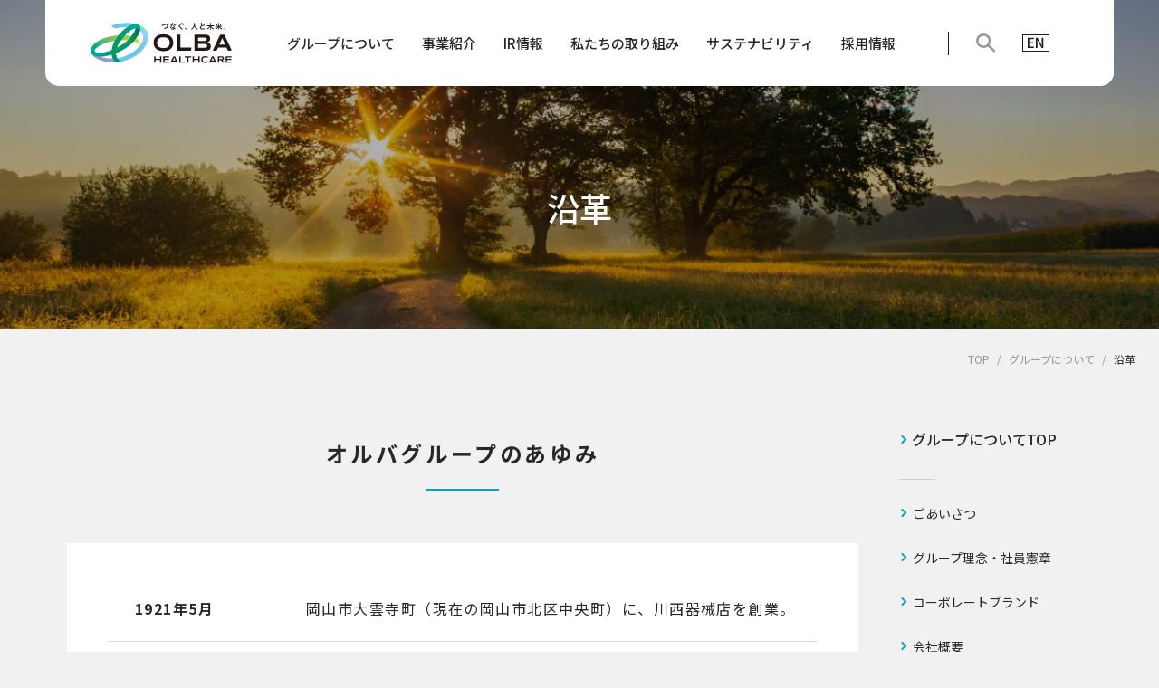

--- FILE ---
content_type: text/html
request_url: https://www.olba.co.jp/corporate/history.html
body_size: 7409
content:

<!DOCTYPE html>
<html lang="ja">
<head>
<!-- Global site tag (gtag.js) - Google Analytics -->
<script async src="https://www.googletagmanager.com/gtag/js?id=UA-45498015-1"></script>
<script>
  window.dataLayer = window.dataLayer || [];
  function gtag(){dataLayer.push(arguments);}
  gtag('js', new Date());

  gtag('config', 'UA-45498015-1');
</script>
<!-- Google Tag Manager -->
<script>(function(w,d,s,l,i){w[l]=w[l]||[];w[l].push({'gtm.start':
	new Date().getTime(),event:'gtm.js'});var f=d.getElementsByTagName(s)[0],
	j=d.createElement(s),dl=l!='dataLayer'?'&l='+l:'';j.async=true;j.src=
	'https://www.googletagmanager.com/gtm.js?id='+i+dl;f.parentNode.insertBefore(j,f);
	})(window,document,'script','dataLayer','GTM-M4MQ43G');</script>
	<!-- End Google Tag Manager -->
<meta name="viewport" content="width=device-width, initial-scale=1">
<meta name="format-detection" content="telephone=no">
<meta name="theme-color" content="#00A7AF">
<link rel="icon" href="/favicon.ico">
<link rel="apple-touch-icon" href="/apple-touch-icon.png">
<link rel="icon" type="image/png" sizes="192x192"  HREF="/android-touch-icon.png">

<meta http-equiv="X-UA-Compatible" content="IE=edge">
<meta charset="utf-8">
<title>沿革 | OLBA-オルバヘルスケアホールディングス</title>

<meta property="og:locale" content="ja_JP">
<meta property="og:site_name" content="OLBA-オルバヘルスケアホールディングス">
<meta property="og:image" content="https://www.olba.co.jp/ogimage.jpg">
<meta property="og:type" content="article">
<meta property="og:title" content="沿革 | OLBA-オルバヘルスケアホールディングス">
<meta property="og:url" content="https://www.olba.co.jp/corporate/history.html">
<meta name="description" content="オルバグループの沿革はこちら。1921年創業。オルバグループ(旧カワニシグループ)は、医療器材の卸売販売を行う医療器材事業、医療施設の物品管理をサポートするSPD事業、介護用品レンタルなどを行う介護用品事業の総合体制で、医療・ヘルスケア業界にサービスを提供する会社です。">
<meta property="og:description" content="オルバグループの沿革はこちら。1921年創業。オルバグループ(旧カワニシグループ)は、医療器材の卸売販売を行う医療器材事業、医療施設の物品管理をサポートするSPD事業、介護用品レンタルなどを行う介護用品事業の総合体制で、医療・ヘルスケア業界にサービスを提供する会社です。">
<link rel="stylesheet" type="text/css" href="/assets/css/common.css">

<link rel="stylesheet" type="text/css" href="/assets/css/corporate_history.css">
<script src="/assets/js/script.js" defer></script>

</head>
<body id="page_corporate" class="-history">
<!-- Google Tag Manager (noscript) -->
<noscript><iframe src="https://www.googletagmanager.com/ns.html?id=GTM-M4MQ43G"
	height="0" width="0" style="display:none;visibility:hidden"></iframe></noscript>
	<!-- End Google Tag Manager (noscript) -->

<div id="wrapper">
	<header id="header" class="gHeader -up">
	<div id="gNav-mMenu__overlay" aria-hidden="true" class="gNav-mMenu__overlay"></div>
	<div class="gHeader__inner">
		<p class="gHeader-title"><a href="/"><img src="/assets/img/common/logo.png" srcset="/assets/img/common/logo@2x.png 2x" alt="つなぐ、人と未来。 OLBA HEALTHCARE"></a></p>
		<button class="gNavMenu" type="button" aria-expanded="false" aria-controls="gNav" data-gnav="menu" aria-label="MENU">
			<span class="gNavMenu-bar"></span>
			<span class="gNavMenu-txt">MENU</span>
		</button>
		<div id="gNavOverlay" aria-hidden="true" class="gNavOverlay"></div>
		<nav class="gNav" id="gNav">
			<div class="gNav-title">
				<a href="/"><img src="/assets/img/common/logo.png" srcset="/assets/img/common/logo@2x.png 2x" alt="つなぐ、人と未来。 OLBA HEALTHCARE"></a>
			</div>
			<div class="gNav__body">
				<ul class="gNav__inner">
					<li class="gNav__item -mMenu" data-gnav="mmenu">
						<div class="gNav__head">
							<a href="/corporate/" class="gNav__link">グループについて</a>
							<button type="button" aria-expanded="false" aria-controls="gNav-mMenu1" class="gNav-acc" data-gnav="acc" aria-label="MENU"><span class="gNav-acc__inner"></span></button>
						</div>
						<div id="gNav-mMenu1" class="gNav-mMenu">
							<div class="gNav-mMenu__inner">
								<div class="gNav-mMenu-header">
									<a href="/corporate/" class="gNav-mMenu-header__link">グループについて</a>
								</div>
								<div class="gNav-mMenu__detail">
									<div class="gNav-mMenu-list">
										<div class="gNav-mMenu-list__box">
											<a href="/corporate/greeting.html" class="gNav-mMenu-list__link"><span class="gNav-mMenu-list__inner">ごあいさつ</span></a>
											<a href="/corporate/philosophy.html" class="gNav-mMenu-list__link"><span class="gNav-mMenu-list__inner">グループ理念・社員憲章</span></a>
											<a href="/corporate/brand.html" class="gNav-mMenu-list__link"><span class="gNav-mMenu-list__inner">コーポレートブランド</span></a>
											<a href="/corporate/about.html" class="gNav-mMenu-list__link"><span class="gNav-mMenu-list__inner">会社概要</span></a>
											
											<a href="/corporate/access.html" class="gNav-mMenu-list__link"><span class="gNav-mMenu-list__inner">事業所・アクセス</span></a>
											<a href="/corporate/history.html" class="gNav-mMenu-list__link"><span class="gNav-mMenu-list__inner">沿革</span></a>
										</div>
								
										<div class="gNav-mMenu-list__box">
											<a href="/corporate/group.html" class="gNav-mMenu-list__link"><span class="gNav-mMenu-list__inner">グループ会社</span></a>
											<a href="/corporate/compliance/index.html" class="gNav-mMenu-list__link"><span class="gNav-mMenu-list__inner">コンプライアンス</span></a>
											<a href="/corporate/license.html" class="gNav-mMenu-list__link"><span class="gNav-mMenu-list__inner">許可証一覧</span></a>
										</div>
								</div>
								</div>
							</div>
						</div>
					</li>
				
					<li class="gNav__item -mMenu" data-gnav="mmenu">
						<div class="gNav__head">
							<a href="/solutions/" class="gNav__link">事業紹介</a>
							<button type="button" aria-expanded="false" aria-controls="gNav-mMenu2" class="gNav-acc" data-gnav="acc" aria-label="MENU"><span class="gNav-acc__inner"></span></button>
						</div>
						<div id="gNav-mMenu2" class="gNav-mMenu">
							<div class="gNav-mMenu__inner">
								<div class="gNav-mMenu-header">
									<a href="/solutions/" class="gNav-mMenu-header__link">事業紹介</a>
								</div>
								<div class="gNav-mMenu__detail">
									<div class="gNav-mMenu-list">
										<div class="gNav-mMenu-list__box">
											<a href="/solutions/medical_equipment.html" class="gNav-mMenu-list__link"><span class="gNav-mMenu-list__inner">医療器材事業</span></a>
											<a href="/solutions/spd.html" class="gNav-mMenu-list__link"><span class="gNav-mMenu-list__inner">SPD事業</span></a>
											<a href="/solutions/care_article.html" class="gNav-mMenu-list__link"><span class="gNav-mMenu-list__inner">介護用品事業</span></a>
										</div>
								</div>
								</div>
							</div>
						</div>
					</li>
				
					<li class="gNav__item -mMenu" data-gnav="mmenu">
						<div class="gNav__head">
							<a href="/ir/" class="gNav__link">IR情報</a>
							<button type="button" aria-expanded="false" aria-controls="gNav-mMenu3" class="gNav-acc" data-gnav="acc" aria-label="MENU"><span class="gNav-acc__inner"></span></button>
						</div>
						<div id="gNav-mMenu3" class="gNav-mMenu">
							<div class="gNav-mMenu__inner">
								<div class="gNav-mMenu-header">
									<a href="/ir/" class="gNav-mMenu-header__link">IR情報</a>
								</div>
								<div class="gNav-mMenu__detail">
									<div class="gNav-mMenu-list">
										<div class="gNav-mMenu-list__box">
											<a href="/ir/calendar.html" class="gNav-mMenu-list__link"><span class="gNav-mMenu-list__inner">IRカレンダー</span></a>
											<a href="/ir/management/management_01.html" class="gNav-mMenu-list__link"><span class="gNav-mMenu-list__inner">経営方針</span></a>
											<a href="/ir/finance/finance_01.html" class="gNav-mMenu-list__link"><span class="gNav-mMenu-list__inner">業績・財務情報</span></a>
											<a href="/ir/event/event_01.html" class="gNav-mMenu-list__link"><span class="gNav-mMenu-list__inner">IRイベント</span></a>
											<a href="/ir/library/library_01.html" class="gNav-mMenu-list__link"><span class="gNav-mMenu-list__inner">IR資料室</span></a>
											<a href="/ir/stock_bond/stock_bond_01.html" class="gNav-mMenu-list__link"><span class="gNav-mMenu-list__inner">株式・社債情報</span></a>
										</div>
								
										<div class="gNav-mMenu-list__box">
											<a href="/ir/faq/faq_01.html" class="gNav-mMenu-list__link"><span class="gNav-mMenu-list__inner">よくあるご質問</span></a>
											<a href="/ir/irsitemap/" class="gNav-mMenu-list__link"><span class="gNav-mMenu-list__inner">IRサイトマップ</span></a>
											<a href="/ir/ircontact/" class="gNav-mMenu-list__link"><span class="gNav-mMenu-list__inner">IR お問い合わせ</span></a>
											<a href="/ir/disclaimer/" class="gNav-mMenu-list__link"><span class="gNav-mMenu-list__inner">免責事項</span></a>
											<a href="https://stocks.finance.yahoo.co.jp/stocks/detail/?code=2689.T" class="gNav-mMenu-list__link" target="_blank"><span class="gNav-mMenu-list__inner">株価情報</span></a>
											<a href="/ir/notice/" class="gNav-mMenu-list__link"><span class="gNav-mMenu-list__inner">電子公告</span></a>
										</div>
								</div>
								</div>
							</div>
						</div>
					</li>
				
					<li class="gNav__item -mMenu" data-gnav="mmenu">
						<div class="gNav__head">
							<a href="/action/sdgs.html" class="gNav__link">私たちの取り組み</a>
							<button type="button" aria-expanded="false" aria-controls="gNav-mMenu4" class="gNav-acc" data-gnav="acc" aria-label="MENU"><span class="gNav-acc__inner"></span></button>
						</div>
						<div id="gNav-mMenu4" class="gNav-mMenu">
							<div class="gNav-mMenu__inner">
								<div class="gNav-mMenu-header">
									<a href="/action/sdgs.html" class="gNav-mMenu-header__link">私たちの取り組み</a>
								</div>
								<div class="gNav-mMenu__detail">
									<div class="gNav-mMenu-list">
										<div class="gNav-mMenu-list__box">
											<a href="/action/sdgs.html" class="gNav-mMenu-list__link"><span class="gNav-mMenu-list__inner">医療と介護の未来をつなぐ</span></a>
											<a href="/action/medieng/" class="gNav-mMenu-list__link"><span class="gNav-mMenu-list__inner">医工連携への取り組み</span></a>
											<a href="/mg/" class="gNav-mMenu-list__link"><span class="gNav-mMenu-list__inner">Medical Globe</span></a>
											<a href="/action/health_excellence.html" class="gNav-mMenu-list__link"><span class="gNav-mMenu-list__inner">健康経営優良法人</span></a>
											<a href="https://www.teraokazaidan.or.jp/" class="gNav-mMenu-list__link -blank" target="_blank"><span class="gNav-mMenu-list__inner">寺岡記念育英会</span></a>
											<a href="/100th/" class="gNav-mMenu-list__link"><span class="gNav-mMenu-list__inner">100周年特設ページ</span></a>
										</div>
								</div>
								</div>
							</div>
						</div>
					</li>
				
					<li class="gNav__item -mMenu" data-gnav="mmenu">
						<div class="gNav__head">
							<a href="/sustainability/" class="gNav__link">サステナビリティ</a>
							<button type="button" aria-expanded="false" aria-controls="gNav-mMenu5" class="gNav-acc" data-gnav="acc" aria-label="MENU"><span class="gNav-acc__inner"></span></button>
						</div>
						<div id="gNav-mMenu5" class="gNav-mMenu">
							<div class="gNav-mMenu__inner">
								<div class="gNav-mMenu-header">
									<a href="/sustainability/" class="gNav-mMenu-header__link">サステナビリティ</a>
								</div>
								<div class="gNav-mMenu__detail">
									<div class="gNav-mMenu-list">
										<div class="gNav-mMenu-list__box">
											<a href="/sustainability/environment.html" class="gNav-mMenu-list__link"><span class="gNav-mMenu-list__inner">環境</span></a>
											<a href="/sustainability/social.html" class="gNav-mMenu-list__link"><span class="gNav-mMenu-list__inner">社会</span></a>
											<a href="/sustainability/governance.html" class="gNav-mMenu-list__link"><span class="gNav-mMenu-list__inner">企業統治</span></a>
											<a href="/sustainability/date.html" class="gNav-mMenu-list__link"><span class="gNav-mMenu-list__inner">データ集</span></a>
										</div>
								</div>
								</div>
							</div>
						</div>
					</li>
				
					<li class="gNav__item -mMenu" data-gnav="mmenu">
						<div class="gNav__head">
							<a href="/jobs/" class="gNav__link">採用情報</a>
							<button type="button" aria-expanded="false" aria-controls="gNav-mMenu6" class="gNav-acc" data-gnav="acc" aria-label="MENU"><span class="gNav-acc__inner"></span></button>
						</div>
						<div id="gNav-mMenu6" class="gNav-mMenu">
							<div class="gNav-mMenu__inner">
								<div class="gNav-mMenu-header">
									<a href="/jobs/" class="gNav-mMenu-header__link">採用情報</a>
								</div>
								<div class="gNav-mMenu__detail">
									<div class="gNav-mMenu-list">
										<div class="gNav-mMenu-list__box">
											<a href="/jobs/recruit/" class="gNav-mMenu-list__link"><span class="gNav-mMenu-list__inner">新卒採用</span></a>
										</div>
								</div>
								</div>
							</div>
						</div>
					</li>
				</ul>
				<div class="gNav-other">
					<ul class="gNav-other-info">
						<li class="gNav-other-info__item"><a href="/contact/" class="gNav-other-info__link">お問い合わせ</a></li>
						<li class="gNav-other-info__item"><a href="/info/" class="gNav-other-info__link">新着情報</a></li>
					</ul>
					<div class="gNav-other-search">
						  <form id="cse-search-box_sp" action="//google.com/cse">
							<input type="hidden" name="cx" value="ea1b0c0e0d2a7d534">
							<input type="hidden" name="ie" value="UTF-8">
							<input type="text" class="gNav-other-search__input" name="q" size="31" placeholder="何をお探しですか？">
							<button type="submit" class="gNav-other-search__submit" name="sa"><img src="/assets/img/common/icon_search_color02.svg" alt="検索"></button>
						</form>
					</div>
					<ul class="gNav-other-language">
						<li class="gNav-other-language__item">日本語</li>
						<li class="gNav-other-language__item"><a href="/english/" class="gNav-other-language__link">ENGLISH</a></li>
					</ul>
					<p class="gNav-other__copyright">&copy; OLBA HEALTHCARE HOLDINGS, Inc .</p>
					<p class="gNav-other-policy"><a href="/policy/" class="gNav-other-policy__link">サイトポリシー</a></p>

				</div>
			</div>
		</nav>
		<div class="gHeader-info">
			<div class="gHeader-info-search">
				<button type="button" aria-expanded="false" aria-controls="gSearch" class="gHeader-info-search__btn" data-gsearch="open"><img src="/assets/img/common/icon_search.svg" alt="検索"></button>
				<div id="gSearch" class="gHeader-info-search__body" aria-hidden="true">
					<div id="search_box">
					  <form id="cse-search-box" action="//google.com/cse">
					    <input type="hidden" name="cx" value="ea1b0c0e0d2a7d534">
					    <input type="hidden" name="ie" value="UTF-8">
					    <input type="text" class="gHeader-info-search__input" name="q" size="31" placeholder="何をお探しですか？">
							<button type="submit" class="gHeader-info-search__submit" name="sa"><img src="/assets/img/common/icon_search_color02.svg" alt="検索"></button>
					  </form>
						<button type="button" class="gHeader-info-search__close" data-gsearch="close"><img src="/assets/img/common/icon_close.svg" alt="閉じる"></button>
					</div>
				</div>
			</div>
			<p class="gHeader-info-en"><a href="/english/" class="gHeader-info-en__link"><img src="/assets/img/common/icon_en.svg" alt="EN"></a></p>
		</div>
	</div>
</header><!--header-->



	<main id="contents" class="gContents">
		<header class="modTitlePage -history">
			<div class="modTitlePage__inner container">
				<h1 class="modTitlePage__title">沿革</h1>
			</div>
		</header><!-- /.modTitlePage -->
		<div class="modListBreadcrumb">
			<ul class="modListBreadcrumb__inner">
				<li class="modListBreadcrumb__item -home"><a href="/" class="modListBreadcrumb__link">TOP</a></li>
				<li class="modListBreadcrumb__item"><a href="/corporate/">グループについて</a></li>
				<li class="modListBreadcrumb__item" aria-current="page">沿革</li>
			</ul>
		</div><!-- /.modListBreadcrumb -->
		<div class="gColumn">
			<div class="container gColumn__inner">
				<div class="gColumn-main">
					<section class="section">
						<h2 class="modTitle02">オルバグループのあゆみ</h2>
						<div class="myBLockHistory">
							<table class="myBLockHistory-table">
								<tbody>
									<tr>
										<th>1921年5月</th>
										<td>岡山市大雲寺町（現在の岡山市北区中央町）に、川西器械店を創業。</td>
									</tr>
									<tr>
										<th>1927年9月</th>
										<td>合資会社川西器械店に改組・設立。</td>
									</tr>
									<tr>
										<th>1950年6月</th>
										<td>有限会社川西器械店に改組・設立。</td>
									</tr>
									<tr>
										<th>1967年10月</th>
										<td>川西医科器機株式会社に改組・設立。</td>
									</tr>
									<tr>
										<th>1985年10月</th>
										<td>株式会社ライフケアを設立。</td>
									</tr>
									<tr>
										<th>1996年7月</th>
										<td>株式会社ホスネット・ジャパンを設立。</td>
									</tr>
									<tr>
										<th>1999年1月</th>
										<td>香川精器株式会社、株式会社四国メディカルアビリティーズと三社合併。同時に商号を株式会社カワニシに変更。</td>
									</tr>
									<tr>
										<th>2000年12月</th>
										<td>東京証券取引所市場第二部へ上場。</td>
									</tr>
									<tr>
										<th>2004年1月</th>
										<td>営業部門を株式会社カワニシとして新設分社により設立。同時に商号を株式会社カワニシホールディングスに変更。</td>
									</tr>
									<tr>
										<th>2005年6月</th>
										<td>日光医科器械株式会社の株式を100％取得。</td>
									</tr>
									<tr>
										<th>2012年1月</th>
										<td>サンセイ医機株式会社の株式を100％取得。</td>
									</tr>
									<tr>
										<th>2014年8月</th>
										<td>グループの業容拡大に伴い、岡山市北区下石井一丁目１番３号に本社移転。
										</td>
									</tr>
									<tr>
										<th>2016年1月</th>
										<td>株式会社エクソーラメディカルを設立。</td>
									</tr>
									<tr>
										<th>2019年7月</th>
										<td>株式会社カワニシバークメドを設立。</td>
									</tr>
									<tr>
										<th>2020年3月</th>
										<td>東京証券取引所市場第二部から同市場第一部銘柄に指定。</td>
									</tr>
									<tr>
										<th>2021年1月</th>
										<td>創業100周年を記念して、商号をオルバヘルスケアホールディングス株式会社に変更。<br><a href="/100th/">100周年特設ページはこちら</a></td>
									</tr>
									<tr>
										<th>2022年4月</th>
										<td>東京証券取引所の市場区分見直しに伴い、スタンダード市場へ移行。</td>
									</tr>
									<tr>
										<th>2022年6月</th>
										<td>株式会社カワニシバークメドの株式を100%取得。</td>
									</tr>
									<tr>
										<th>2023年1月</th>
										<td>タイ王国にタイオルバヘルスケア株式会社（THAI OLBA Healthcare Co., Ltd.）を設立。</td>
									</tr>
									<tr>
										<th>2025年1月</th>
										<td>株式会社オルシードを設立。</td>
									</tr>
								</tbody>
							</table>
					</div>
					</section>
				</div><!-- /.gColumn-main -->
				<aside class="gColumn-side">
						
  <p class="gColumn-side-parent"><a href="/corporate/" class="gColumn-side-parent__link">グループについてTOP</a></p>
  <ul class="gColumn-side-nav">
    <li class="gColumn-side-nav__item">
      
        <a href="/corporate/greeting.html" data-side="page" class="gColumn-side-nav-link"><span class="gColumn-side-nav-link__inner">ごあいさつ</span></a>
      
    </li>
    <li class="gColumn-side-nav__item">
      
        <a href="/corporate/philosophy.html" data-side="page" class="gColumn-side-nav-link"><span class="gColumn-side-nav-link__inner">グループ理念・社員憲章</span></a>
      
    </li>
    <li class="gColumn-side-nav__item">
      
        <a href="/corporate/brand.html" data-side="page" class="gColumn-side-nav-link"><span class="gColumn-side-nav-link__inner">コーポレートブランド</span></a>
      
    </li>
	<li class="gColumn-side-nav__item">
        <a href="/corporate/about.html" data-side="page" class="gColumn-side-nav-link"><span class="gColumn-side-nav-link__inner">会社概要</span></a>
    </li>
  
    <li class="gColumn-side-nav__item">
      
        <a href="/corporate/access.html" data-side="page" class="gColumn-side-nav-link"><span class="gColumn-side-nav-link__inner">事業所・アクセス</span></a>
      
    </li>
    <li class="gColumn-side-nav__item">
      
        <a href="/corporate/history.html" data-side="page" class="gColumn-side-nav-link"><span class="gColumn-side-nav-link__inner">沿革</span></a>
      
    </li>
    <li class="gColumn-side-nav__item">
      
        <a href="/corporate/group.html" data-side="page" class="gColumn-side-nav-link"><span class="gColumn-side-nav-link__inner">グループ会社</span></a>
      
    </li>
    <li class="gColumn-side-nav__item">
      
          <a href="/corporate/compliance/index.html" data-current="/corporate/compliance/" data-side="page" class="gColumn-side-nav-link -nest"><span class="gColumn-side-nav-link__inner">コンプライアンス</span></a>
          <ul class="gColumn-side-nav-child">
            <li class="gColumn-side-nav-child__item"><a href="/corporate/compliance/privacy.html" class="gColumn-side-nav-child__link" data-side="page">個人情報保護</a></li>
          
            <li class="gColumn-side-nav-child__item"><a href="/corporate/compliance/specific.html" class="gColumn-side-nav-child__link" data-side="page">特定個人情報等（マイナンバーを含む個人情報）の適正な取り扱いに関する基本方針</a></li>
          
            <li class="gColumn-side-nav-child__item"><a href="/corporate/compliance/control.html" class="gColumn-side-nav-child__link" data-side="page">内部統制システム</a></li>
          
            <li class="gColumn-side-nav-child__item"><a href="/corporate/compliance/transparency.html" class="gColumn-side-nav-child__link" data-side="page">透明性に関する指針</a></li>
          
            <li class="gColumn-side-nav-child__item"><a href="/corporate/compliance/transparency_terms.html" class="gColumn-side-nav-child__link" data-side="page">透明性に関する指針（ご利用規約）</a></li>
          
            <li class="gColumn-side-nav-child__item"><a href="/corporate/compliance/regulation.html" class="gColumn-side-nav-child__link" data-side="page">重要関連法規の遵守</a></li>
          
            <li class="gColumn-side-nav-child__item"><a href="/corporate/compliance/treatment.html" class="gColumn-side-nav-child__link" data-side="page">国家公務員等との接遇に関する方針・外国公務員等との接遇に関する方針</a></li>
          
            <li class="gColumn-side-nav-child__item"><a href="/corporate/compliance/reporting.html" class="gColumn-side-nav-child__link" data-side="page">内部通報制度の設置</a></li>
          </ul>
      
    </li>
    <li class="gColumn-side-nav__item">
      
          <a href="/corporate/license.html" data-side="page" class="gColumn-side-nav-link -nest"><span class="gColumn-side-nav-link__inner">許可証一覧</span></a>
          <ul class="gColumn-side-nav-child">
            <li class="gColumn-side-nav-child__item"><a href="#license01" class="gColumn-side-nav-child__link notmove" data-side="page" data-target="acc">株式会社カワニシ</a></li>
          
            <li class="gColumn-side-nav-child__item"><a href="#license02" class="gColumn-side-nav-child__link notmove" data-side="page" data-target="acc">サンセイ医機株式会社</a></li>
          
            <li class="gColumn-side-nav-child__item"><a href="#license03" class="gColumn-side-nav-child__link notmove" data-side="page" data-target="acc">日光医科器械株式会社</a></li>
          
            <li class="gColumn-side-nav-child__item"><a href="#license04" class="gColumn-side-nav-child__link notmove" data-side="page" data-target="acc">株式会社ホスネット・ジャパン</a></li>
          
            <li class="gColumn-side-nav-child__item"><a href="https://lifecare-ok.co.jp/profile" class="gColumn-side-nav-child__link" target="_blank" data-side="page">株式会社ライフケア</a></li>
          </ul>
      
    </li></ul>


				</aside><!-- /.gColumn-side  -->
			</div>
		</div><!-- /.gColumn -->
		<section class="modNav01Wrap">
			<div class="container">
				<h2 class="modTitle02">関連情報</h2>
					
<div class="modNav01 -column04">
		<a href="/corporate/" class="modNav01__link">
			<div class="modNav01-image">
				<figure class="modNav01-image__inner"><img src="/assets/img/corporate/common/img_nav_top.jpg" srcset="/assets/img/corporate/common/img_nav_top@2x.jpg 2x" alt=""></figure>
			</div>
			<p class="modNav01__txt">グループについてTOP</p>
		</a>
		<a href="/corporate/greeting.html" class="modNav01__link">
			<div class="modNav01-image">
				<figure class="modNav01-image__inner"><img src="/assets/img/corporate/common/img_nav01.jpg" srcset="/assets/img/corporate/common/img_nav01@2x.jpg 2x" alt=""></figure>
			</div>
			<p class="modNav01__txt">ごあいさつ</p>
		</a>
		<a href="/corporate/philosophy.html" class="modNav01__link">
			<div class="modNav01-image">
				<figure class="modNav01-image__inner"><img src="/assets/img/corporate/common/img_nav02.jpg" srcset="/assets/img/corporate/common/img_nav02@2x.jpg 2x" alt=""></figure>
			</div>
			<p class="modNav01__txt">グループ理念・<br class="sp">社員憲章</p>
		</a>
		<a href="/corporate/brand.html" class="modNav01__link">
			<div class="modNav01-image">
				<figure class="modNav01-image__inner"><img src="/assets/img/corporate/common/img_nav03.jpg" srcset="/assets/img/corporate/common/img_nav03@2x.jpg 2x" alt=""></figure>
			</div>
			<p class="modNav01__txt">コーポレート<br class="sp">ブランド</p>
		</a>
		<a href="/corporate/about.html" class="modNav01__link">
			<div class="modNav01-image">
				<figure class="modNav01-image__inner"><img src="/assets/img/corporate/common/img_nav09.jpg" srcset="/assets/img/corporate/common/img_nav09@2x.jpg 2x" alt=""></figure>
			</div>
			<p class="modNav01__txt">会社概要</p>
		</a>

		<a href="/corporate/access.html" class="modNav01__link">
			<div class="modNav01-image">
				<figure class="modNav01-image__inner"><img src="/assets/img/corporate/common/img_nav04.jpg" srcset="/assets/img/corporate/common/img_nav04@2x.jpg 2x" alt=""></figure>
			</div>
			<p class="modNav01__txt">事業所・アクセス</p>
		</a>
		<a href="/corporate/history.html" class="modNav01__link">
			<div class="modNav01-image">
				<figure class="modNav01-image__inner"><img src="/assets/img/corporate/common/img_nav05.jpg" srcset="/assets/img/corporate/common/img_nav05@2x.jpg 2x" alt=""></figure>
			</div>
			<p class="modNav01__txt">沿革</p>
		</a>
		<a href="/corporate/group.html" class="modNav01__link">
			<div class="modNav01-image">
				<figure class="modNav01-image__inner"><img src="/assets/img/corporate/common/img_nav06.jpg" srcset="/assets/img/corporate/common/img_nav06@2x.jpg 2x" alt=""></figure>
			</div>
			<p class="modNav01__txt">グループ会社</p>
		</a>
		<a href="/corporate/compliance/index.html" class="modNav01__link">
			<div class="modNav01-image">
				<figure class="modNav01-image__inner"><img src="/assets/img/corporate/common/img_nav07.jpg" srcset="/assets/img/corporate/common/img_nav07@2x.jpg 2x" alt=""></figure>
			</div>
			<p class="modNav01__txt">コンプライアンス</p>
		</a>
		<a href="/corporate/license.html" class="modNav01__link">
			<div class="modNav01-image">
				<figure class="modNav01-image__inner"><img src="/assets/img/corporate/common/img_nav08.jpg" srcset="/assets/img/corporate/common/img_nav08@2x.jpg 2x" alt=""></figure>
			</div>
			<p class="modNav01__txt">許可証一覧</p>
		</a></div>


			</div>
		</section>
	</main>
	<!-- /#contents -->
	<footer class="gFooter" id="footer">
		<div class="gFNav">
			<div class="container">
				<div class="gFNav-list">
					<div class="gFNav-list__box">
						<p class="gFNav-list-large"><a href="/corporate/" class="gFNav-list-large__link">グループについて</a></p>
						<ul class="gFNav-list-child">
							<li class="gFNav-list-child__item"><a href="/corporate/greeting.html" class="gFNav-list-child__link">ごあいさつ</a></li>
							<li class="gFNav-list-child__item"><a href="/corporate/philosophy.html" class="gFNav-list-child__link">グループ理念・社員憲章</a></li>
							<li class="gFNav-list-child__item"><a href="/corporate/brand.html" class="gFNav-list-child__link">コーポレートブランド</a></li>
							<li class="gFNav-list-child__item"><a href="/corporate/about.html" class="gFNav-list-child__link">会社概要</a></li>
							<li class="gFNav-list-child__item"><a href="/corporate/access.html" class="gFNav-list-child__link">事業所・アクセス</a></li>
							<li class="gFNav-list-child__item"><a href="/corporate/history.html" class="gFNav-list-child__link">沿革</a></li>
							<li class="gFNav-list-child__item"><a href="/corporate/group.html" class="gFNav-list-child__link">グループ会社</a></li>
							<li class="gFNav-list-child__item"><a href="/corporate/compliance/index.html" class="gFNav-list-child__link">コンプライアンス</a></li>
							<li class="gFNav-list-child__item"><a href="/corporate/license.html" class="gFNav-list-child__link">許可証一覧</a></li>
						</ul>
					</div>
				
					<div class="gFNav-list__box">
						<p class="gFNav-list-large"><a href="/solutions/" class="gFNav-list-large__link">事業紹介</a></p>
						<ul class="gFNav-list-child">
							<li class="gFNav-list-child__item"><a href="/solutions/medical_equipment.html" class="gFNav-list-child__link">医療器材事業</a></li>
							<li class="gFNav-list-child__item"><a href="/solutions/spd.html" class="gFNav-list-child__link">SPD事業</a></li>
							<li class="gFNav-list-child__item"><a href="/solutions/care_article.html" class="gFNav-list-child__link">介護用品事業</a></li>
						</ul>
					</div>
				
					<div class="gFNav-list__box">
						<p class="gFNav-list-large"><a href="/ir/" class="gFNav-list-large__link">IR情報</a></p>
						<ul class="gFNav-list-child">
							<li class="gFNav-list-child__item"><a href="/ir/calendar.html" class="gFNav-list-child__link">IRカレンダー</a></li>
							<li class="gFNav-list-child__item"><a href="/ir/management/management_01.html" class="gFNav-list-child__link">経営方針</a></li>
							<li class="gFNav-list-child__item"><a href="/ir/finance/finance_01.html" class="gFNav-list-child__link">業績・財務情報</a></li>
							<li class="gFNav-list-child__item"><a href="/ir/event/event_01.html" class="gFNav-list-child__link">IRイベント</a></li>
							<li class="gFNav-list-child__item"><a href="/ir/library/library_01.html" class="gFNav-list-child__link">IR資料室</a></li>
							<li class="gFNav-list-child__item"><a href="/ir/stock_bond/stock_bond_01.html" class="gFNav-list-child__link">株式・社債情報</a></li>
							<li class="gFNav-list-child__item"><a href="/ir/faq/faq_01.html" class="gFNav-list-child__link">よくあるご質問</a></li>
							<li class="gFNav-list-child__item"><a href="/ir/irsitemap/" class="gFNav-list-child__link">IRサイトマップ</a></li>
							<li class="gFNav-list-child__item"><a href="/ir/ircontact/" class="gFNav-list-child__link">IR お問い合わせ</a></li>
							<li class="gFNav-list-child__item"><a href="/ir/disclaimer/" class="gFNav-list-child__link">免責事項</a></li>
							<li class="gFNav-list-child__item"><a href="https://stocks.finance.yahoo.co.jp/stocks/detail/?code=2689.T" class="gFNav-list-child__link" target="_blank">株価情報</a></li>
							<li class="gFNav-list-child__item"><a href="/ir/notice/" class="gFNav-list-child__link">電子公告</a></li>
						</ul>
					</div>
				
					<div class="gFNav-list__box">
						<p class="gFNav-list-large"><a href="/action/sdgs.html" class="gFNav-list-large__link">私たちの取り組み</a></p>
						<ul class="gFNav-list-child">
							<li class="gFNav-list-child__item"><a href="/action/sdgs.html" class="gFNav-list-child__link">医療と介護の未来をつなぐ</a></li>
							<li class="gFNav-list-child__item"><a href="/action/medieng/" class="gFNav-list-child__link">医工連携への取り組み</a></li>
							<li class="gFNav-list-child__item"><a href="/mg/" class="gFNav-list-child__link">Medical Globe</a></li>
							<li class="gFNav-list-child__item"><a href="/action/health_excellence.html" class="gFNav-list-child__link">健康経営優良法人</a></li>
							<li class="gFNav-list-child__item"><a href="https://www.teraokazaidan.or.jp/" class="gFNav-list-child__link -blank" target="_blank">寺岡記念育英会</a></li>
							<li class="gFNav-list-child__item"><a href="/100th/" class="gFNav-list-child__link">100周年特設ページ</a></li>
						</ul>
					</div>
				
					<div class="gFNav-list__box">
						<p class="gFNav-list-large"><a href="/sustainability/" class="gFNav-list-large__link">サステナビリティ</a></p>
						<ul class="gFNav-list-child">
							<li class="gFNav-list-child__item"><a href="/sustainability/environment.html" class="gFNav-list-child__link">環境</a></li>
							<li class="gFNav-list-child__item"><a href="/sustainability/social.html" class="gFNav-list-child__link">社会</a></li>
							<li class="gFNav-list-child__item"><a href="/sustainability/governance.html" class="gFNav-list-child__link">企業統治</a></li>
							<li class="gFNav-list-child__item"><a href="/sustainability/date.html" class="gFNav-list-child__link">データ集</a></li>
						</ul>
					</div>
				
					<div class="gFNav-list__box">
						<p class="gFNav-list-large"><a href="/jobs/" class="gFNav-list-large__link">採用情報</a></p>
						<ul class="gFNav-list-child">
							<li class="gFNav-list-child__item"><a href="/jobs/recruit/" class="gFNav-list-child__link">新卒採用</a></li>
						</ul>
							<div class="gFNav-list-info">
								<p class="gFNav-list-large gFNav-list-info__item"><a href="/contact/" class="gFNav-list-large__link">お問い合わせ</a></p>
								<p class="gFNav-list-large gFNav-list-info__item"><a href="/info/" class="gFNav-list-large__link">新着情報</a></p>
							</div>
						
					</div>
				</div>
				<div class="gFNav-footer">
					<ul class="gFNav-footer-info">
						<li class="gFNav-footer-info__item"><a href="/" class="gFNav-footer-info__link">ホーム</a></li>
						<li class="gFNav-footer-info__item"><a href="/policy/" class="gFNav-footer-info__link">サイトポリシー</a></li>
					</ul>
					<p class="gFNav-footer-en"><a href="/english/" class="gFNav-footer-en__link">English</a></p>
				</div>
			</div>
		</div>
		<div class="container">
				<div class="gFooter-other">
					<a href="/jobs/recruit/" class="gFooter-other__link -link01">
						<div class="gFooter-other-bg"><div class="gFooter-other-bg__inner"></div></div>
						<div class="gFooter-other__detail">
							<p class="gFooter-other__txt">新卒採用サイト</p>
						</div>
					</a>
					<a href="/action/medieng/" class="gFooter-other__link -link02">
						<div class="gFooter-other-bg"><div class="gFooter-other-bg__inner"></div></div>
						<div class="gFooter-other__detail">
							<p class="gFooter-other__txt">医工連携への<br>取り組み</p>
						</div>
					</a>
					<a href="/mg/" target="_blank" class="gFooter-other__link -link03 -blank">
						<div class="gFooter-other-bg"><div class="gFooter-other-bg__inner"></div></div>
						<div class="gFooter-other__detail">
							<p class="gFooter-other__txt">Medical Globe</p>
						</div>
					</a>
				</div>
				<p class="gFooter__copyright">&copy; OLBA HEALTHCARE HOLDINGS, Inc .</p>
		</div>
		<a href="#" class="gPageTop" data-pagetop><img src="/assets/img/common/pagetop.png" srcset="/assets/img/common/pagetop@2x.png 2x" alt=""></a>
</footer><!-- /#footer -->


</div>
<!-- /#wrapper -->


</body>
</html>


--- FILE ---
content_type: text/css
request_url: https://www.olba.co.jp/assets/css/common.css
body_size: 49841
content:
@charset "UTF-8";blockquote,body,button,dd,div,dl,dt,fieldset,figcaption,figure,form,h1,h2,h3,h4,h5,h6,input,legend,li,ol,p,td,textarea,th,ul{margin:0;padding:0}address,em{font-style:normal}th{font-weight:400}table{border-collapse:collapse;border-spacing:0;width:100%}th{text-align:left}aside,main{display:block}h1,h2,h3,h4,h5,h6{font-size:100%;font-weight:400}fieldset,img{border:0}img{border:0;height:auto;max-width:100%;vertical-align:top}li{list-style-type:none}button,select{-webkit-appearance:none;-moz-appearance:none;appearance:none}button,input[type=submit],label,select{cursor:pointer}select::-ms-expand{display:none}br{line-height:0}*,:after,:before{-webkit-box-sizing:border-box;box-sizing:border-box}.clearfix:after{clear:both;content:".";display:block;height:0;visibility:hidden}a{color:#00a7af;text-decoration:underline}a:hover{text-decoration:none}a,button{-webkit-transition:opacity .3s ease;transition:opacity .3s ease}a:hover,button:hover{opacity:.8}@media only screen and (max-width:992px){a:hover,button:hover{opacity:1}}a:focus,button:focus,input:focus,select:focus,textarea:focus{outline:0}body{background-color:#f1f1f1;color:#282828;font-size:1rem;font-family:"Noto Sans JP",-apple-system,BlinkMacSystemFont,"メイリオ",Meiryo,"Hiragino Kaku Gothic ProN",sans-serif;line-height:2.2;overflow-wrap:break-word;-webkit-text-size-adjust:100%;word-wrap:break-word}body.page_en{font-family:Roboto,Arial,sans-serif}button,input,select,textarea{color:#282828;font-family:"Noto Sans JP",-apple-system,BlinkMacSystemFont,"メイリオ",Meiryo,"Hiragino Kaku Gothic ProN",sans-serif;line-height:2.2;font-size:100%}body.page_en button,body.page_en input,body.page_en select,body.page_en textarea{font-family:Roboto,Arial,sans-serif}.container{margin-left:auto;margin-right:auto;max-width:1070px;padding-left:15px;padding-right:15px}@media only screen and (max-width:768px){.modPcOnly{display:none}}@media only screen and (min-width:769px){.modSpOnly{display:none}}@media only screen and (max-width:768px){br.pc{display:none}}@media only screen and (min-width:769px){br.sp{display:none}}[role=tabpanel][aria-hidden=true]{display:none}[role=tabpanel][aria-hidden=false]{display:block}body.-noscroll{overflow:hidden}@media only screen and (max-width:768px){body.-noscroll{height:100vh;left:0;position:fixed;width:100%}}.gHeader{width:100%;max-width:1180px;margin-right:auto;margin-left:auto;height:95px;z-index:100}@media print{.gHeader{display:none}}@media only screen and (min-width:769px){.gHeader{position:fixed;top:-105px;left:0;right:0;-webkit-transition:top .3s ease;transition:top .3s ease}.gHeader.-up{top:0}}@media only screen and (max-width:768px){.gHeader{background-color:#fff;position:relative}}body#page_top .gHeader{background-color:transparent;position:absolute;top:0;left:0}.gHeader__inner{padding-left:50px}@media only screen and (min-width:769px){.gHeader__inner{background-color:#fff;display:-webkit-box;display:-ms-flexbox;display:flex;-ms-flex-wrap:wrap;flex-wrap:wrap;-webkit-box-pack:justify;-ms-flex-pack:justify;justify-content:space-between;-webkit-box-align:center;-ms-flex-align:center;align-items:center;border-radius:0 0 15px 15px;-webkit-transition:border-radius .3s ease;transition:border-radius .3s ease;position:relative}body#page_action.-sdgs .gHeader__inner,body#page_lp_100th.-project .gHeader__inner{-webkit-box-shadow:rgba(0,0,0,.2) 0 0 10px;box-shadow:rgba(0,0,0,.2) 0 0 10px}}.-mMenuOn .gHeader__inner{border-radius:0}@media only screen and (max-width:1130px){.gHeader__inner{padding-left:10px}}@media only screen and (max-width:768px){.gHeader__inner{display:-webkit-box;display:-ms-flexbox;display:flex;-ms-flex-wrap:wrap;flex-wrap:wrap;-webkit-box-pack:justify;-ms-flex-pack:justify;justify-content:space-between;-webkit-box-align:center;-ms-flex-align:center;align-items:center;height:100px;padding-left:20px}}.gHeader-title{width:156px;-webkit-box-sizing:content-box;box-sizing:content-box}@media only screen and (min-width:769px){.gHeader-title{padding-right:46px}}@media only screen and (max-width:1130px){.gHeader-title{width:130px;padding-right:10px}}@media only screen and (max-width:768px){.gHeader-title{padding-right:0;width:147px}}@media only screen and (max-width:768px){body#page_top .gHeader-title{width:177px}}@media only screen and (min-width:1131px){body.page_en .gHeader-title{width:258px}}@media only screen and (max-width:768px){body.page_en .gHeader-title{width:200px}}@media only screen and (max-width:320px){body.page_en .gHeader-title{width:180px}}@media only screen and (max-width:768px){body#page_top.page_en .gHeader-title{width:231px}}@media only screen and (max-width:320px){body#page_top.page_en .gHeader-title{width:200px}}.gHeader-info{display:-webkit-box;display:-ms-flexbox;display:flex;-ms-flex-wrap:wrap;flex-wrap:wrap;-webkit-box-align:center;-ms-flex-align:center;align-items:center;padding-left:7px;margin-left:30px;position:relative;height:95px}.gHeader-info::after{content:"";position:absolute;top:0;right:0;left:-30px;bottom:0;background-color:#fff;border-radius:0 0 15px 0}.gHeader-info::before{content:"";position:absolute;top:0;bottom:0;left:0;margin:auto;background-color:#1c1c1c;width:1px;height:26px;z-index:10}@media only screen and (min-width:769px){.gHeader-info{width:183px}body.page_en .gHeader-info{width:90px}}@media only screen and (max-width:768px){.gHeader-info{display:none}}.gHeader-info-search__btn{border:none;-webkit-tap-highlight-color:transparent;-webkit-box-shadow:none;box-shadow:none;display:-webkit-box;display:-ms-flexbox;display:flex;-ms-flex-wrap:wrap;flex-wrap:wrap;-webkit-box-pack:center;-ms-flex-pack:center;justify-content:center;-webkit-box-align:center;-ms-flex-align:center;align-items:center;width:70px;height:95px;background-color:#fff;position:relative;z-index:10}.gHeader-info-search__btn:focus{outline:0}.gHeader-info-search__close{width:68px;height:68px;-webkit-tap-highlight-color:transparent;-webkit-box-shadow:none;box-shadow:none;border:none;display:-webkit-box;display:-ms-flexbox;display:flex;-ms-flex-wrap:wrap;flex-wrap:wrap;-webkit-box-pack:center;-ms-flex-pack:center;justify-content:center;-webkit-box-align:center;-ms-flex-align:center;align-items:center;position:absolute;top:0;right:0}.gHeader-info-search__close:focus{outline:0}.gHeader-info-search__body{background-color:#d7d7d7;position:absolute;right:107px;top:95px;width:496px;height:68px;padding-right:136px;-webkit-transition:top .3s ease;transition:top .3s ease}.gHeader-info-search__body[aria-hidden=true]{top:-8.5px;-webkit-transition:top .5s ease;transition:top .5s ease}.gHeader-info-search__input[type=text]{background-color:#d7d7d7;border:none;border-radius:0;width:100%;padding:0 10px;height:68px}.gHeader-info-search__submit{background-color:transparent;display:-webkit-box;display:-ms-flexbox;display:flex;-ms-flex-wrap:wrap;flex-wrap:wrap;-webkit-box-pack:center;-ms-flex-pack:center;justify-content:center;-webkit-box-align:center;-ms-flex-align:center;align-items:center;position:absolute;top:0;right:68px;border:none;width:60px;height:68px}.gHeader-info-en{position:relative;padding-left:5px;z-index:10}.gHeader-info-en__link{height:26px;display:-webkit-box;display:-ms-flexbox;display:flex;-ms-flex-wrap:wrap;flex-wrap:wrap;-webkit-box-pack:justify;-ms-flex-pack:justify;justify-content:space-between;-webkit-box-align:center;-ms-flex-align:center;align-items:center}.gHeader-info-en__link img{vertical-align:middle}.gNav{background-color:#fff;z-index:10}@media only screen and (min-width:769px){.gNav{-webkit-box-flex:1;-ms-flex:1;flex:1}}@media only screen and (max-width:768px){.gNav{position:fixed;top:0;right:-90vw;width:90vw;-webkit-transition:right .5s cubic-bezier(.55,.055,.675,.19);transition:right .5s cubic-bezier(.55,.055,.675,.19);background-color:#fff}.gNav.-open{right:0}}.gNavMenu{position:fixed;top:18px;right:24px;width:60px;height:60px;border-radius:50%;background-color:#00a7af;z-index:100;border:none;-webkit-appearance:none;-moz-appearance:none;appearance:none}@media only screen and (min-width:769px){.gNavMenu{display:none}}.gNavMenu-bar::after,.gNavMenu-bar::before{content:"";position:absolute;left:0;right:0;margin:auto;background-color:#fff;width:17px;height:2px;-webkit-transition:all .3s ease;transition:all .3s ease}.gNavMenu-bar::before{top:17px}[aria-expanded=true].gNavMenu .gNavMenu-bar::before{-webkit-transform:rotate(-45deg);-ms-transform:rotate(-45deg);transform:rotate(-45deg);top:28px}.gNavMenu-bar::after{top:23px}[aria-expanded=true].gNavMenu .gNavMenu-bar::after{-webkit-transform:rotate(45deg);-ms-transform:rotate(45deg);transform:rotate(45deg);top:28px}.gNavMenu-txt{position:absolute;left:0;right:0;bottom:20px;height:10px;line-height:15px;text-align:center;color:#fff;font-size:.625rem;font-family:Arial,Helvetica,sans-serif}[aria-expanded=true].gNavMenu .gNavMenu-txt{opacity:0}.gNavOverlay{position:fixed;top:0;right:0;left:0;bottom:0;background-color:rgba(248,241,237,.8);opacity:0;-webkit-transition:opacity .3s ease;transition:opacity .3s ease;visibility:hidden}[aria-hidden=false].gNavOverlay{opacity:1;visibility:visible}@media only screen and (max-width:768px){.gNav__body{height:calc(100vh - 104px);overflow:auto;-webkit-overflow-scrolling:touch}}.gNav-title{padding:0 20px}@media only screen and (min-width:769px){.gNav-title{display:none}}@media only screen and (max-width:768px){.gNav-title{height:104px;padding-right:100px;display:-webkit-box;display:-ms-flexbox;display:flex;-ms-flex-wrap:wrap;flex-wrap:wrap;-webkit-box-pack:start;-ms-flex-pack:start;justify-content:flex-start;-webkit-box-align:center;-ms-flex-align:center;align-items:center}}@media only screen and (min-width:769px){.gNav__inner{display:-webkit-box;display:-ms-flexbox;display:flex;-ms-flex-wrap:wrap;flex-wrap:wrap;-webkit-box-pack:start;-ms-flex-pack:start;justify-content:flex-start}body.page_en .gNav__inner{-webkit-box-pack:end;-ms-flex-pack:end;justify-content:flex-end}}@media only screen and (max-width:768px){.gNav__inner{position:relative;z-index:1}}@media only screen and (max-width:768px){.gNav__item{position:relative}.gNav__item::after{content:"";position:absolute;left:20px;right:20px;bottom:0;background-color:#eaeaea;height:1px;z-index:10}}@media only screen and (min-width:769px){.gNav__item.-mMenu:hover .gNav-mMenu{opacity:1;visibility:visible}}@media only screen and (min-width:769px){.gNav__item.-mMenu:hover .gNav__link{color:#00a7af}}@media only screen and (max-width:768px){.gNav__head{position:relative}}.gNav__link{background-color:#fff;position:relative;z-index:10;display:-webkit-box;display:-ms-flexbox;display:flex;-ms-flex-wrap:wrap;flex-wrap:wrap;-webkit-box-align:center;-ms-flex-align:center;align-items:center;padding-right:15px;padding-left:15px;text-decoration:none;font-size:.9375rem;font-weight:500;line-height:1.3;color:#282828}@media only screen and (max-width:1130px){.gNav__link{padding-right:5px;padding-left:5px;font-size:.875rem}}@media only screen and (min-width:769px){.gNav__link{height:95px}}@media only screen and (max-width:768px){.gNav__link{padding:18px 40px 18px 20px;font-size:1rem}}.gNav-acc{position:absolute;right:0;bottom:0;top:0;width:54px;border:none;background-color:transparent;margin:0;padding:0;-webkit-appearance:none;-moz-appearance:none;appearance:none;z-index:10;display:block}@media only screen and (min-width:769px){.gNav-acc{display:none}}.gNav-acc__inner{display:block;width:10px;height:10px;position:absolute;top:0;right:27px;bottom:0;margin:auto 0}.gNav-acc__inner::after,.gNav-acc__inner::before{background-color:#282828;content:"";position:absolute;-webkit-transition:all .3s ease;transition:all .3s ease}.gNav-acc__inner::before{top:4px;right:0;width:10px;height:2px}.gNav-acc[aria-expanded=true] .gNav-acc__inner::before{top:4px;-webkit-transform:rotate(-45deg);-ms-transform:rotate(-45deg);transform:rotate(-45deg)}.gNav-acc__inner::after{top:0;right:4px;width:2px;height:10px}.gNav-acc[aria-expanded=true] .gNav-acc__inner::after{top:0;-webkit-transform:rotate(-45deg);-ms-transform:rotate(-45deg);transform:rotate(-45deg)}@media only screen and (min-width:769px){.gNav-mMenu{position:absolute;left:0;right:0;background-color:#fff;border-radius:0 0 15px 15px;-webkit-transition:all .3s ease;transition:all .3s ease;display:block!important;overflow:hidden;visibility:hidden;opacity:0;z-index:100}}@media only screen and (max-width:768px){.gNav-mMenu{display:none}}.gNav-mMenu__overlay{background-color:rgba(150,150,150,.5);position:fixed;top:0;left:0;right:0;bottom:0;overflow:hidden;visibility:hidden;opacity:0}[aria-hidden=false].gNav-mMenu__overlay{opacity:1;visibility:visible}@media only screen and (max-width:768px){.gNav-mMenu__overlay{display:none}}@media only screen and (min-width:769px){.gNav-mMenu__inner{display:-webkit-box;display:-ms-flexbox;display:flex;-ms-flex-wrap:wrap;flex-wrap:wrap;-webkit-box-pack:justify;-ms-flex-pack:justify;justify-content:space-between;height:300px}}.gNav-mMenu-header{background-color:#00a7af;padding:20px 20px 30px 46px;font-size:1.375rem;font-weight:500}@media only screen and (min-width:769px){.gNav-mMenu-header{width:300px}}@media only screen and (max-width:768px){.gNav-mMenu-header{display:none}}.gNav-mMenu-header a{color:#fff}.gNav-mMenu-header__link{display:inline-block;padding-right:15px;position:relative;text-decoration:none}.gNav-mMenu-header__link::before{content:'';display:inline-block;width:9px;height:9px;position:absolute;top:calc(50% + 2px);right:0;border-right:solid 2px;border-top:solid 2px;-webkit-transform-origin:center center;-ms-transform-origin:center center;transform-origin:center center;-webkit-transform:rotate(45deg) translate(-50%,-50%);-ms-transform:rotate(45deg) translate(-50%,-50%);transform:rotate(45deg) translate(-50%,-50%)}.gNav-mMenu__detail{padding:35px 180px 35px 100px}@media only screen and (min-width:769px){.gNav-mMenu__detail{-webkit-box-flex:1;-ms-flex:1;flex:1}}@media only screen and (max-width:1130px){.gNav-mMenu__detail{padding-left:20px;padding-right:20px}}@media only screen and (max-width:768px){.gNav-mMenu__detail{padding:12px 0;background-color:#efefef}}@media only screen and (min-width:769px){.gNav-mMenu-list{display:-webkit-box;display:-ms-flexbox;display:flex;-ms-flex-wrap:wrap;flex-wrap:wrap;-webkit-box-pack:justify;-ms-flex-pack:justify;justify-content:space-between}}@media only screen and (min-width:769px){.gNav-mMenu-list__box{width:48%}}.gNav-mMenu-list__inner{display:inline-block;position:relative;padding-bottom:6px}.gNav-mMenu-list__inner::after{content:"";position:absolute;bottom:0;left:0;right:0;height:1px;background-color:#00a7af;width:0;-webkit-transition:width .3s ease;transition:width .3s ease}.gNav-mMenu-list__link{display:block;text-decoration:none;font-weight:500;line-height:1.3;color:#282828}@media only screen and (min-width:769px){.gNav-mMenu-list__link:not(:last-child){margin-bottom:13px}}@media only screen and (max-width:768px){.gNav-mMenu-list__link{padding:12px 20px;font-size:.875rem}}@media only screen and (min-width:769px){.gNav-mMenu-list__link:hover{opacity:1}.gNav-mMenu-list__link:hover .gNav-mMenu-list__inner::after{width:100%}}.gNav-mMenu-list__link.-blank::after{content:"";display:inline-block;background-image:url(../img/common/icon_blank03_color02.svg);background-repeat:no-repeat;background-position:0 0;background-size:14px 14px;width:14px;height:14px;margin-left:10px}.gNav-other{padding:30px 20px 80px}@media only screen and (min-width:769px){.gNav-other{display:none}}.gNav-other-info{display:-webkit-box;display:-ms-flexbox;display:flex;-ms-flex-wrap:wrap;flex-wrap:wrap}.gNav-other-info__item:not(:last-child){margin-right:20px}.gNav-other-info__link{font-size:.875rem;font-weight:500;color:#282828}a.gNav-other-info__link{text-decoration:none}.gNav-other-search{position:relative;margin-top:30px}.gNav-other-search__input[type=text]{background-color:#fff;border:solid 1px #cecece;border-radius:99999px;width:100%;height:48px;padding:0 64px 0 20px;-webkit-appearance:none;-moz-appearance:none;appearance:none}.gNav-other-search__submit{background-color:transparent;display:-webkit-box;display:-ms-flexbox;display:flex;-ms-flex-wrap:wrap;flex-wrap:wrap;-webkit-box-pack:center;-ms-flex-pack:center;justify-content:center;-webkit-box-align:center;-ms-flex-align:center;align-items:center;position:absolute;top:0;right:0;border:none;width:54px;height:48px}.gNav-other-language{display:-webkit-box;display:-ms-flexbox;display:flex;-ms-flex-wrap:wrap;flex-wrap:wrap;margin-top:30px}.gNav-other-language__item:not(:last-child){margin-right:20px}.gNav-other-language__link{font-weight:500;font-size:.875rem}a.gNav-other-language__link{color:#969696;text-decoration:none}.gNav-other__copyright{margin-top:70px;color:#969696;font-weight:500;font-size:.6875rem}.gNav-other-policy{margin-top:15px;font-weight:500;font-size:.75rem}.gNav-other-policy__link{color:#282828}a.gNav-other-policy__link{text-decoration:none}p+.section{margin-top:110px}@media only screen and (max-width:600px){p+.section{margin-top:60px}}.section+.section{margin-top:117px}@media only screen and (max-width:600px){.section+.section{margin-top:60px}}.section p+.section{margin-top:54px}@media only screen and (max-width:600px){.section p+.section{margin-top:40px}}*+.section .section .section{margin-top:95px}.gColumn{padding-bottom:129px}@media only screen and (max-width:600px){.gColumn{padding-bottom:72px}}.gColumn__inner{max-width:1162px}@media only screen and (min-width:769px){.gColumn__inner{display:-webkit-box;display:-ms-flexbox;display:flex;-ms-flex-wrap:wrap;flex-wrap:wrap;-webkit-box-pack:justify;-ms-flex-pack:justify;justify-content:space-between}}@media only screen and (min-width:769px){.gColumn-main{width:77.2%;padding-top:7px}}@media only screen and (min-width:769px){.gColumn-side{width:18.8%}}@media only screen and (max-width:768px){.gColumn-side:not(.-spShow){display:none}}@media only screen and (max-width:768px){.gColumn-side.-spShow{margin-top:30px}}.gColumn-side-parent{font-weight:500}.gColumn-side-parent::after{content:"";background-color:#cecece;width:40px;height:1px;margin:26px 0 22px;display:block}.gColumn-side-parent__link{display:inline-block;position:relative;padding-left:14px;color:#282828}a.gColumn-side-parent__link{text-decoration:none}@media only screen and (min-width:769px){a.gColumn-side-parent__link:hover{opacity:1;color:#00a7af}a.gColumn-side-parent__link:hover::after{width:100%}}.gColumn-side-parent__link::before{content:'';display:inline-block;width:7px;height:7px;position:absolute;top:calc(50% + 1px);left:0;border-right:solid 2px;border-top:solid 2px;-webkit-transform-origin:center center;-ms-transform-origin:center center;transform-origin:center center;-webkit-transform:rotate(45deg) translate(-50%,-50%);-ms-transform:rotate(45deg) translate(-50%,-50%);transform:rotate(45deg) translate(-50%,-50%);color:#00a7af}.gColumn-side-parent__link::after{content:"";position:absolute;bottom:0;left:14px;right:0;height:1px;background-color:#00a7af;width:0;-webkit-transition:width .3s ease;transition:width .3s ease}.gColumn-side-nav__item:not(:last-child){margin-bottom:19px}.gColumn-side-nav-link{display:block;position:relative;padding-left:15px;text-decoration:none;font-size:.875rem;color:#282828}.gColumn-side-nav-link.-active .gColumn-side-nav-link__inner::after{width:100%}@media only screen and (min-width:769px){a.gColumn-side-nav-link:hover{opacity:1;color:#00a7af}a.gColumn-side-nav-link:hover .gColumn-side-nav-link__inner::after{width:100%}}.gColumn-side-nav-link::before{content:'';display:inline-block;width:7px;height:7px;position:absolute;top:calc(50% + 1px);left:0;border-right:solid 2px;border-top:solid 2px;-webkit-transform-origin:center center;-ms-transform-origin:center center;transform-origin:center center;-webkit-transform:rotate(45deg) translate(-50%,-50%);-ms-transform:rotate(45deg) translate(-50%,-50%);transform:rotate(45deg) translate(-50%,-50%);color:#00a7af}.gColumn-side-nav-link.-nest::after{content:"";background-image:url(../img/common/icon_list.svg);background-position:center;background-repeat:no-repeat;background-size:100% auto;width:12px;height:9px;display:inline-block;margin-left:8px;vertical-align:middle}.gColumn-side-nav-link__inner{display:inline-block;position:relative}.gColumn-side-nav-link__inner::after{content:"";position:absolute;bottom:0;left:0;right:0;height:1px;background-color:#00a7af;width:0;-webkit-transition:width .3s ease;transition:width .3s ease}.gColumn-side-nav-child{background-color:#e4e6e4;padding:9px 14px;margin-top:15px;display:none}.-active+.gColumn-side-nav-child{display:block}.gColumn-side-nav-child__item:not(:last-child){margin-bottom:10px}.gColumn-side-nav-child__link{display:inline-block;padding-bottom:5px;position:relative;text-decoration:none;line-height:1.4;font-size:.75rem;color:#282828}.gColumn-side-nav-child__link::after{content:"";position:absolute;bottom:0;left:0;right:0;height:1px;background-color:#00a7af;width:0;-webkit-transition:width .3s ease;transition:width .3s ease}@media only screen and (min-width:769px){a.gColumn-side-nav-child__link:hover{opacity:1;color:#00a7af}a.gColumn-side-nav-child__link:hover::after{width:100%}}.gColumn-side-nav-child__link.-active::after{width:100%}.gPageTop{position:fixed;-webkit-transition:bottom .3s ease;transition:bottom .3s ease}@media only screen and (min-width:769px){.gPageTop{right:20px;bottom:-82px}}@media only screen and (max-width:768px){.gPageTop{width:60px;right:20px;bottom:-60px}}@media only screen and (min-width:769px){.gPageTop.-up{bottom:30px}}@media only screen and (max-width:768px){.gPageTop.-up{bottom:15px}#page_recruit .gPageTop.-up{bottom:70px}}.gFooter{background:-webkit-gradient(linear,left top,right top,from(#2196f1),color-stop(50%,#8dbdf3),to(#d6d8f5));background:-webkit-linear-gradient(left,#2196f1,#8dbdf3 50%,#d6d8f5);background:linear-gradient(to right,#2196f1,#8dbdf3 50%,#d6d8f5);padding:13px;position:relative}@media print{.gFooter{display:none}}.gFooter .container{max-width:1080px}@media only screen and (max-width:600px){.gFooter{padding:15px 15px 30px}}.gFooter-other{margin-top:50px}@media only screen and (min-width:601px){.gFooter-other{display:-webkit-box;display:-ms-flexbox;display:flex;-ms-flex-wrap:wrap;flex-wrap:wrap;-webkit-box-pack:center;-ms-flex-pack:center;justify-content:center;margin-right:-.6%;margin-left:-.6%}}.gFooter-other__link{display:-webkit-box;display:-ms-flexbox;display:flex;-ms-flex-wrap:wrap;flex-wrap:wrap;-webkit-box-pack:justify;-ms-flex-pack:justify;justify-content:space-between;background-color:#fff;color:#282828}@media only screen and (min-width:601px){.gFooter-other__link{width:31.5%;margin-right:.6%;margin-left:.6%}}@media only screen and (max-width:600px){.gFooter-other__link:not(:last-child){margin-bottom:12px}}@media only screen and (min-width:769px){a.gFooter-other__link:hover{opacity:1;color:#00a7af}a.gFooter-other__link:hover .gFooter-other-bg__inner{-webkit-transform:scale(1.08) rotate(.001deg);-ms-transform:scale(1.08) rotate(.001deg);transform:scale(1.08) rotate(.001deg)}a.gFooter-other__link:hover .gFooter-other__txt::after{right:-2px;color:#00a7af}a.gFooter-other__link:hover.-blank .gFooter-other__txt::after{background-image:url(../img/common/icon_blank_color02.svg);right:-4px}}.gFooter-other-bg{width:44.97041%;position:relative;overflow:hidden}.gFooter-other-bg__inner{position:absolute;top:0;left:0;width:100%;height:100%;-webkit-transition:-webkit-transform .4s ease;transition:-webkit-transform .4s ease;transition:transform .4s ease;transition:transform .4s ease,-webkit-transform .4s ease;background-position:center;background-size:cover;background-repeat:no-repeat;-webkit-transform:rotate(.001deg);-ms-transform:rotate(.001deg);transform:rotate(.001deg)}.-link01 .gFooter-other-bg__inner{background-image:url(../img/common/img_footer01@2x.jpg)}.-link02 .gFooter-other-bg__inner{background-image:url(../img/common/img_footer02@2x.jpg)}.-link03 .gFooter-other-bg__inner{background-image:url(../img/common/img_footer03@2x.jpg)}.gFooter-other__detail{-webkit-box-flex:1;-ms-flex:1;flex:1;padding:30px 11px 30px 18px}.gFooter-other__txt{display:inline-block;position:relative;padding-right:17px;font-size:.875rem;font-weight:700;line-height:1.3}.gFooter-other__txt::after{content:'';position:absolute;display:inline-block;-webkit-transition:right .3s cubic-bezier(.645,.045,.355,1);transition:right .3s cubic-bezier(.645,.045,.355,1);right:0}.gFooter-other__link:not(.-blank) .gFooter-other__txt::after{width:8px;height:8px;top:calc(50% + 2px);right:2px;border-right:solid 2px;border-top:solid 2px;-webkit-transform-origin:center center;-ms-transform-origin:center center;transform-origin:center center;-webkit-transform:rotate(45deg) translate(-50%,-50%);-ms-transform:rotate(45deg) translate(-50%,-50%);transform:rotate(45deg) translate(-50%,-50%);color:#b3b3b3}.-blank .gFooter-other__txt::after{background-image:url(../img/common/icon_blank.svg);background-position:center;background-repeat:no-repeat;background-size:100% auto;width:12px;height:9px;top:.25em}.gFooter__copyright{margin-top:88px;text-align:center;color:#fff;font-size:.75rem;font-weight:500}@media only screen and (max-width:600px){.gFooter__copyright{margin-top:50px}}.gFNav{background-color:#f0f1f0;border-radius:10px;padding:78px 76px 40px}@media only screen and (max-width:768px){.gFNav{padding-right:10px;padding-left:10px}}@media only screen and (max-width:600px){.gFNav{padding:15px 0 26px;border-radius:6px}}.gFNav a{text-decoration:none;color:#282828}.gFNav a:hover{opacity:1;color:#00a7af}@media only screen and (min-width:769px){.gFNav-list::after{content:"";display:block;width:16.6%}body.page_en .gFNav-list::after{display:none}.gFNav-list::before{content:"";display:block;width:16.6%;-webkit-box-ordinal-group:2;-ms-flex-order:1;order:1}body.page_en .gFNav-list::before{display:none}}@media only screen and (min-width:601px){.gFNav-list{display:-webkit-box;display:-ms-flexbox;display:flex;-ms-flex-wrap:wrap;flex-wrap:wrap;-webkit-box-pack:justify;-ms-flex-pack:justify;justify-content:space-between}body.page_en .gFNav-list{-webkit-box-pack:start;-ms-flex-pack:start;justify-content:flex-start}.gFNav-list::after{content:"";display:block;width:31.3%}}@media only screen and (min-width:769px){.gFNav-list__box{width:16.6%}body.page_en .gFNav-list__box{width:auto}}@media only screen and (max-width:768px){.gFNav-list__box{width:31.3%}body.page_en .gFNav-list__box{width:auto}}@media only screen and (min-width:601px){body.page_en .gFNav-list__box:not(:last-child){margin-right:70px}}@media only screen and (max-width:600px){.gFNav-list__box{width:100%}}.gFNav-list-large{font-weight:500}@media only screen and (max-width:600px){.gFNav-list-large{border-bottom:solid 1px #e6e6e6;font-size:.875rem}}@media only screen and (max-width:600px){.gFNav-list-large__link{display:block;padding:20px 26px 20px 8px;position:relative}.gFNav-list-large__link::before{content:'';display:inline-block;width:9px;height:9px;position:absolute;top:calc(50% + 2px);right:8px;border-right:solid 2px;border-top:solid 2px;-webkit-transform-origin:center center;-ms-transform-origin:center center;transform-origin:center center;-webkit-transform:rotate(45deg) translate(-50%,-50%);-ms-transform:rotate(45deg) translate(-50%,-50%);transform:rotate(45deg) translate(-50%,-50%)}}.gFNav-list-child{margin-top:7px;font-size:.8125rem}@media only screen and (max-width:768px){.gFNav-list-child{display:none}}.gFNav-list-child__link.-blank::after{content:"";display:inline-block;background-image:url(../img/common/icon_blank03_color02.svg);background-repeat:no-repeat;background-position:0 0;background-size:14px 14px;width:14px;height:14px;margin-left:10px}.gFNav-list-info{margin-top:30px}@media only screen and (max-width:768px){.gFNav-list-info{display:none}}.gFNav-footer{display:-webkit-box;display:-ms-flexbox;display:flex;-ms-flex-wrap:wrap;flex-wrap:wrap;-webkit-box-pack:justify;-ms-flex-pack:justify;justify-content:space-between;-webkit-box-align:center;-ms-flex-align:center;align-items:center;padding-top:18px;font-size:.875rem;font-weight:500}@media only screen and (min-width:601px){.gFNav-footer{border-top:solid 1px #aeafae;margin-top:54px}}@media only screen and (max-width:600px){.gFNav-footer{padding:26px 8px 0;font-size:.8125rem}}.gFNav-footer-info{display:-webkit-box;display:-ms-flexbox;display:flex;-ms-flex-wrap:wrap;flex-wrap:wrap}.gFNav-footer-info__item:not(:last-child){margin-right:28px}@media only screen and (max-width:600px){.gFNav-footer-en{font-size:1rem}}.gFNav-footer-ja{width:100%;text-align:right}@media only screen and (max-width:600px){.gFNav-footer-ja{font-size:1rem}}#cboxOverlay{background-image:none!important;background-color:#333!important}#cboxContent{background-color:transparent!important}#cboxBottomCenter,#cboxBottomLeft,#cboxBottomRight,#cboxMiddleLeft,#cboxMiddleRight,#cboxTopCenter,#cboxTopLeft,#cboxTopRight{background-image:none!important}#cboxContent,#cboxWrapper,#colorbox{overflow:visible!important}#cboxClose{background-image:url(../img/common/btn_close.svg)!important;background-position:0 0!important;background-size:60px 60px;width:60px!important;height:60px!important;top:-30px;right:-20px!important;bottom:0!important}@media only screen and (max-width:600px){#cboxClose{background-position:0 0!important;background-size:40px 40px!important;width:40px!important;height:40px!important}}#cboxNext,#cboxPrevious{background-image:none!important;position:absolute;top:2em!important;bottom:0;border:none;background-repeat:no-repeat;background-position:center;background-size:100%;width:22px;height:22px;z-index:100;margin:auto;color:#fff}#cboxNext:hover,#cboxPrevious:hover{background-position:center}[data-aos][data-aos][data-aos-duration="50"],body[data-aos-duration="50"] [data-aos]{-webkit-transition-duration:50ms;transition-duration:50ms}[data-aos][data-aos][data-aos-delay="50"],body[data-aos-delay="50"] [data-aos]{-webkit-transition-delay:0;transition-delay:0}[data-aos][data-aos][data-aos-delay="50"].aos-animate,body[data-aos-delay="50"] [data-aos].aos-animate{-webkit-transition-delay:50ms;transition-delay:50ms}[data-aos][data-aos][data-aos-duration="100"],body[data-aos-duration="100"] [data-aos]{-webkit-transition-duration:.1s;transition-duration:.1s}[data-aos][data-aos][data-aos-delay="100"],body[data-aos-delay="100"] [data-aos]{-webkit-transition-delay:0;transition-delay:0}[data-aos][data-aos][data-aos-delay="100"].aos-animate,body[data-aos-delay="100"] [data-aos].aos-animate{-webkit-transition-delay:.1s;transition-delay:.1s}[data-aos][data-aos][data-aos-duration="150"],body[data-aos-duration="150"] [data-aos]{-webkit-transition-duration:.15s;transition-duration:.15s}[data-aos][data-aos][data-aos-delay="150"],body[data-aos-delay="150"] [data-aos]{-webkit-transition-delay:0;transition-delay:0}[data-aos][data-aos][data-aos-delay="150"].aos-animate,body[data-aos-delay="150"] [data-aos].aos-animate{-webkit-transition-delay:.15s;transition-delay:.15s}[data-aos][data-aos][data-aos-duration="200"],body[data-aos-duration="200"] [data-aos]{-webkit-transition-duration:.2s;transition-duration:.2s}[data-aos][data-aos][data-aos-delay="200"],body[data-aos-delay="200"] [data-aos]{-webkit-transition-delay:0;transition-delay:0}[data-aos][data-aos][data-aos-delay="200"].aos-animate,body[data-aos-delay="200"] [data-aos].aos-animate{-webkit-transition-delay:.2s;transition-delay:.2s}[data-aos][data-aos][data-aos-duration="250"],body[data-aos-duration="250"] [data-aos]{-webkit-transition-duration:.25s;transition-duration:.25s}[data-aos][data-aos][data-aos-delay="250"],body[data-aos-delay="250"] [data-aos]{-webkit-transition-delay:0;transition-delay:0}[data-aos][data-aos][data-aos-delay="250"].aos-animate,body[data-aos-delay="250"] [data-aos].aos-animate{-webkit-transition-delay:.25s;transition-delay:.25s}[data-aos][data-aos][data-aos-duration="300"],body[data-aos-duration="300"] [data-aos]{-webkit-transition-duration:.3s;transition-duration:.3s}[data-aos][data-aos][data-aos-delay="300"],body[data-aos-delay="300"] [data-aos]{-webkit-transition-delay:0;transition-delay:0}[data-aos][data-aos][data-aos-delay="300"].aos-animate,body[data-aos-delay="300"] [data-aos].aos-animate{-webkit-transition-delay:.3s;transition-delay:.3s}[data-aos][data-aos][data-aos-duration="350"],body[data-aos-duration="350"] [data-aos]{-webkit-transition-duration:.35s;transition-duration:.35s}[data-aos][data-aos][data-aos-delay="350"],body[data-aos-delay="350"] [data-aos]{-webkit-transition-delay:0;transition-delay:0}[data-aos][data-aos][data-aos-delay="350"].aos-animate,body[data-aos-delay="350"] [data-aos].aos-animate{-webkit-transition-delay:.35s;transition-delay:.35s}[data-aos][data-aos][data-aos-duration="400"],body[data-aos-duration="400"] [data-aos]{-webkit-transition-duration:.4s;transition-duration:.4s}[data-aos][data-aos][data-aos-delay="400"],body[data-aos-delay="400"] [data-aos]{-webkit-transition-delay:0;transition-delay:0}[data-aos][data-aos][data-aos-delay="400"].aos-animate,body[data-aos-delay="400"] [data-aos].aos-animate{-webkit-transition-delay:.4s;transition-delay:.4s}[data-aos][data-aos][data-aos-duration="450"],body[data-aos-duration="450"] [data-aos]{-webkit-transition-duration:.45s;transition-duration:.45s}[data-aos][data-aos][data-aos-delay="450"],body[data-aos-delay="450"] [data-aos]{-webkit-transition-delay:0;transition-delay:0}[data-aos][data-aos][data-aos-delay="450"].aos-animate,body[data-aos-delay="450"] [data-aos].aos-animate{-webkit-transition-delay:.45s;transition-delay:.45s}[data-aos][data-aos][data-aos-duration="500"],body[data-aos-duration="500"] [data-aos]{-webkit-transition-duration:.5s;transition-duration:.5s}[data-aos][data-aos][data-aos-delay="500"],body[data-aos-delay="500"] [data-aos]{-webkit-transition-delay:0;transition-delay:0}[data-aos][data-aos][data-aos-delay="500"].aos-animate,body[data-aos-delay="500"] [data-aos].aos-animate{-webkit-transition-delay:.5s;transition-delay:.5s}[data-aos][data-aos][data-aos-duration="550"],body[data-aos-duration="550"] [data-aos]{-webkit-transition-duration:.55s;transition-duration:.55s}[data-aos][data-aos][data-aos-delay="550"],body[data-aos-delay="550"] [data-aos]{-webkit-transition-delay:0;transition-delay:0}[data-aos][data-aos][data-aos-delay="550"].aos-animate,body[data-aos-delay="550"] [data-aos].aos-animate{-webkit-transition-delay:.55s;transition-delay:.55s}[data-aos][data-aos][data-aos-duration="600"],body[data-aos-duration="600"] [data-aos]{-webkit-transition-duration:.6s;transition-duration:.6s}[data-aos][data-aos][data-aos-delay="600"],body[data-aos-delay="600"] [data-aos]{-webkit-transition-delay:0;transition-delay:0}[data-aos][data-aos][data-aos-delay="600"].aos-animate,body[data-aos-delay="600"] [data-aos].aos-animate{-webkit-transition-delay:.6s;transition-delay:.6s}[data-aos][data-aos][data-aos-duration="650"],body[data-aos-duration="650"] [data-aos]{-webkit-transition-duration:.65s;transition-duration:.65s}[data-aos][data-aos][data-aos-delay="650"],body[data-aos-delay="650"] [data-aos]{-webkit-transition-delay:0;transition-delay:0}[data-aos][data-aos][data-aos-delay="650"].aos-animate,body[data-aos-delay="650"] [data-aos].aos-animate{-webkit-transition-delay:.65s;transition-delay:.65s}[data-aos][data-aos][data-aos-duration="700"],body[data-aos-duration="700"] [data-aos]{-webkit-transition-duration:.7s;transition-duration:.7s}[data-aos][data-aos][data-aos-delay="700"],body[data-aos-delay="700"] [data-aos]{-webkit-transition-delay:0;transition-delay:0}[data-aos][data-aos][data-aos-delay="700"].aos-animate,body[data-aos-delay="700"] [data-aos].aos-animate{-webkit-transition-delay:.7s;transition-delay:.7s}[data-aos][data-aos][data-aos-duration="750"],body[data-aos-duration="750"] [data-aos]{-webkit-transition-duration:.75s;transition-duration:.75s}[data-aos][data-aos][data-aos-delay="750"],body[data-aos-delay="750"] [data-aos]{-webkit-transition-delay:0;transition-delay:0}[data-aos][data-aos][data-aos-delay="750"].aos-animate,body[data-aos-delay="750"] [data-aos].aos-animate{-webkit-transition-delay:.75s;transition-delay:.75s}[data-aos][data-aos][data-aos-duration="800"],body[data-aos-duration="800"] [data-aos]{-webkit-transition-duration:.8s;transition-duration:.8s}[data-aos][data-aos][data-aos-delay="800"],body[data-aos-delay="800"] [data-aos]{-webkit-transition-delay:0;transition-delay:0}[data-aos][data-aos][data-aos-delay="800"].aos-animate,body[data-aos-delay="800"] [data-aos].aos-animate{-webkit-transition-delay:.8s;transition-delay:.8s}[data-aos][data-aos][data-aos-duration="850"],body[data-aos-duration="850"] [data-aos]{-webkit-transition-duration:.85s;transition-duration:.85s}[data-aos][data-aos][data-aos-delay="850"],body[data-aos-delay="850"] [data-aos]{-webkit-transition-delay:0;transition-delay:0}[data-aos][data-aos][data-aos-delay="850"].aos-animate,body[data-aos-delay="850"] [data-aos].aos-animate{-webkit-transition-delay:.85s;transition-delay:.85s}[data-aos][data-aos][data-aos-duration="900"],body[data-aos-duration="900"] [data-aos]{-webkit-transition-duration:.9s;transition-duration:.9s}[data-aos][data-aos][data-aos-delay="900"],body[data-aos-delay="900"] [data-aos]{-webkit-transition-delay:0;transition-delay:0}[data-aos][data-aos][data-aos-delay="900"].aos-animate,body[data-aos-delay="900"] [data-aos].aos-animate{-webkit-transition-delay:.9s;transition-delay:.9s}[data-aos][data-aos][data-aos-duration="950"],body[data-aos-duration="950"] [data-aos]{-webkit-transition-duration:.95s;transition-duration:.95s}[data-aos][data-aos][data-aos-delay="950"],body[data-aos-delay="950"] [data-aos]{-webkit-transition-delay:0;transition-delay:0}[data-aos][data-aos][data-aos-delay="950"].aos-animate,body[data-aos-delay="950"] [data-aos].aos-animate{-webkit-transition-delay:.95s;transition-delay:.95s}[data-aos][data-aos][data-aos-duration="1000"],body[data-aos-duration="1000"] [data-aos]{-webkit-transition-duration:1s;transition-duration:1s}[data-aos][data-aos][data-aos-delay="1000"],body[data-aos-delay="1000"] [data-aos]{-webkit-transition-delay:0;transition-delay:0}[data-aos][data-aos][data-aos-delay="1000"].aos-animate,body[data-aos-delay="1000"] [data-aos].aos-animate{-webkit-transition-delay:1s;transition-delay:1s}[data-aos][data-aos][data-aos-duration="1050"],body[data-aos-duration="1050"] [data-aos]{-webkit-transition-duration:1.05s;transition-duration:1.05s}[data-aos][data-aos][data-aos-delay="1050"],body[data-aos-delay="1050"] [data-aos]{-webkit-transition-delay:0;transition-delay:0}[data-aos][data-aos][data-aos-delay="1050"].aos-animate,body[data-aos-delay="1050"] [data-aos].aos-animate{-webkit-transition-delay:1.05s;transition-delay:1.05s}[data-aos][data-aos][data-aos-duration="1100"],body[data-aos-duration="1100"] [data-aos]{-webkit-transition-duration:1.1s;transition-duration:1.1s}[data-aos][data-aos][data-aos-delay="1100"],body[data-aos-delay="1100"] [data-aos]{-webkit-transition-delay:0;transition-delay:0}[data-aos][data-aos][data-aos-delay="1100"].aos-animate,body[data-aos-delay="1100"] [data-aos].aos-animate{-webkit-transition-delay:1.1s;transition-delay:1.1s}[data-aos][data-aos][data-aos-duration="1150"],body[data-aos-duration="1150"] [data-aos]{-webkit-transition-duration:1.15s;transition-duration:1.15s}[data-aos][data-aos][data-aos-delay="1150"],body[data-aos-delay="1150"] [data-aos]{-webkit-transition-delay:0;transition-delay:0}[data-aos][data-aos][data-aos-delay="1150"].aos-animate,body[data-aos-delay="1150"] [data-aos].aos-animate{-webkit-transition-delay:1.15s;transition-delay:1.15s}[data-aos][data-aos][data-aos-duration="1200"],body[data-aos-duration="1200"] [data-aos]{-webkit-transition-duration:1.2s;transition-duration:1.2s}[data-aos][data-aos][data-aos-delay="1200"],body[data-aos-delay="1200"] [data-aos]{-webkit-transition-delay:0;transition-delay:0}[data-aos][data-aos][data-aos-delay="1200"].aos-animate,body[data-aos-delay="1200"] [data-aos].aos-animate{-webkit-transition-delay:1.2s;transition-delay:1.2s}[data-aos][data-aos][data-aos-duration="1250"],body[data-aos-duration="1250"] [data-aos]{-webkit-transition-duration:1.25s;transition-duration:1.25s}[data-aos][data-aos][data-aos-delay="1250"],body[data-aos-delay="1250"] [data-aos]{-webkit-transition-delay:0;transition-delay:0}[data-aos][data-aos][data-aos-delay="1250"].aos-animate,body[data-aos-delay="1250"] [data-aos].aos-animate{-webkit-transition-delay:1.25s;transition-delay:1.25s}[data-aos][data-aos][data-aos-duration="1300"],body[data-aos-duration="1300"] [data-aos]{-webkit-transition-duration:1.3s;transition-duration:1.3s}[data-aos][data-aos][data-aos-delay="1300"],body[data-aos-delay="1300"] [data-aos]{-webkit-transition-delay:0;transition-delay:0}[data-aos][data-aos][data-aos-delay="1300"].aos-animate,body[data-aos-delay="1300"] [data-aos].aos-animate{-webkit-transition-delay:1.3s;transition-delay:1.3s}[data-aos][data-aos][data-aos-duration="1350"],body[data-aos-duration="1350"] [data-aos]{-webkit-transition-duration:1.35s;transition-duration:1.35s}[data-aos][data-aos][data-aos-delay="1350"],body[data-aos-delay="1350"] [data-aos]{-webkit-transition-delay:0;transition-delay:0}[data-aos][data-aos][data-aos-delay="1350"].aos-animate,body[data-aos-delay="1350"] [data-aos].aos-animate{-webkit-transition-delay:1.35s;transition-delay:1.35s}[data-aos][data-aos][data-aos-duration="1400"],body[data-aos-duration="1400"] [data-aos]{-webkit-transition-duration:1.4s;transition-duration:1.4s}[data-aos][data-aos][data-aos-delay="1400"],body[data-aos-delay="1400"] [data-aos]{-webkit-transition-delay:0;transition-delay:0}[data-aos][data-aos][data-aos-delay="1400"].aos-animate,body[data-aos-delay="1400"] [data-aos].aos-animate{-webkit-transition-delay:1.4s;transition-delay:1.4s}[data-aos][data-aos][data-aos-duration="1450"],body[data-aos-duration="1450"] [data-aos]{-webkit-transition-duration:1.45s;transition-duration:1.45s}[data-aos][data-aos][data-aos-delay="1450"],body[data-aos-delay="1450"] [data-aos]{-webkit-transition-delay:0;transition-delay:0}[data-aos][data-aos][data-aos-delay="1450"].aos-animate,body[data-aos-delay="1450"] [data-aos].aos-animate{-webkit-transition-delay:1.45s;transition-delay:1.45s}[data-aos][data-aos][data-aos-duration="1500"],body[data-aos-duration="1500"] [data-aos]{-webkit-transition-duration:1.5s;transition-duration:1.5s}[data-aos][data-aos][data-aos-delay="1500"],body[data-aos-delay="1500"] [data-aos]{-webkit-transition-delay:0;transition-delay:0}[data-aos][data-aos][data-aos-delay="1500"].aos-animate,body[data-aos-delay="1500"] [data-aos].aos-animate{-webkit-transition-delay:1.5s;transition-delay:1.5s}[data-aos][data-aos][data-aos-duration="1550"],body[data-aos-duration="1550"] [data-aos]{-webkit-transition-duration:1.55s;transition-duration:1.55s}[data-aos][data-aos][data-aos-delay="1550"],body[data-aos-delay="1550"] [data-aos]{-webkit-transition-delay:0;transition-delay:0}[data-aos][data-aos][data-aos-delay="1550"].aos-animate,body[data-aos-delay="1550"] [data-aos].aos-animate{-webkit-transition-delay:1.55s;transition-delay:1.55s}[data-aos][data-aos][data-aos-duration="1600"],body[data-aos-duration="1600"] [data-aos]{-webkit-transition-duration:1.6s;transition-duration:1.6s}[data-aos][data-aos][data-aos-delay="1600"],body[data-aos-delay="1600"] [data-aos]{-webkit-transition-delay:0;transition-delay:0}[data-aos][data-aos][data-aos-delay="1600"].aos-animate,body[data-aos-delay="1600"] [data-aos].aos-animate{-webkit-transition-delay:1.6s;transition-delay:1.6s}[data-aos][data-aos][data-aos-duration="1650"],body[data-aos-duration="1650"] [data-aos]{-webkit-transition-duration:1.65s;transition-duration:1.65s}[data-aos][data-aos][data-aos-delay="1650"],body[data-aos-delay="1650"] [data-aos]{-webkit-transition-delay:0;transition-delay:0}[data-aos][data-aos][data-aos-delay="1650"].aos-animate,body[data-aos-delay="1650"] [data-aos].aos-animate{-webkit-transition-delay:1.65s;transition-delay:1.65s}[data-aos][data-aos][data-aos-duration="1700"],body[data-aos-duration="1700"] [data-aos]{-webkit-transition-duration:1.7s;transition-duration:1.7s}[data-aos][data-aos][data-aos-delay="1700"],body[data-aos-delay="1700"] [data-aos]{-webkit-transition-delay:0;transition-delay:0}[data-aos][data-aos][data-aos-delay="1700"].aos-animate,body[data-aos-delay="1700"] [data-aos].aos-animate{-webkit-transition-delay:1.7s;transition-delay:1.7s}[data-aos][data-aos][data-aos-duration="1750"],body[data-aos-duration="1750"] [data-aos]{-webkit-transition-duration:1.75s;transition-duration:1.75s}[data-aos][data-aos][data-aos-delay="1750"],body[data-aos-delay="1750"] [data-aos]{-webkit-transition-delay:0;transition-delay:0}[data-aos][data-aos][data-aos-delay="1750"].aos-animate,body[data-aos-delay="1750"] [data-aos].aos-animate{-webkit-transition-delay:1.75s;transition-delay:1.75s}[data-aos][data-aos][data-aos-duration="1800"],body[data-aos-duration="1800"] [data-aos]{-webkit-transition-duration:1.8s;transition-duration:1.8s}[data-aos][data-aos][data-aos-delay="1800"],body[data-aos-delay="1800"] [data-aos]{-webkit-transition-delay:0;transition-delay:0}[data-aos][data-aos][data-aos-delay="1800"].aos-animate,body[data-aos-delay="1800"] [data-aos].aos-animate{-webkit-transition-delay:1.8s;transition-delay:1.8s}[data-aos][data-aos][data-aos-duration="1850"],body[data-aos-duration="1850"] [data-aos]{-webkit-transition-duration:1.85s;transition-duration:1.85s}[data-aos][data-aos][data-aos-delay="1850"],body[data-aos-delay="1850"] [data-aos]{-webkit-transition-delay:0;transition-delay:0}[data-aos][data-aos][data-aos-delay="1850"].aos-animate,body[data-aos-delay="1850"] [data-aos].aos-animate{-webkit-transition-delay:1.85s;transition-delay:1.85s}[data-aos][data-aos][data-aos-duration="1900"],body[data-aos-duration="1900"] [data-aos]{-webkit-transition-duration:1.9s;transition-duration:1.9s}[data-aos][data-aos][data-aos-delay="1900"],body[data-aos-delay="1900"] [data-aos]{-webkit-transition-delay:0;transition-delay:0}[data-aos][data-aos][data-aos-delay="1900"].aos-animate,body[data-aos-delay="1900"] [data-aos].aos-animate{-webkit-transition-delay:1.9s;transition-delay:1.9s}[data-aos][data-aos][data-aos-duration="1950"],body[data-aos-duration="1950"] [data-aos]{-webkit-transition-duration:1.95s;transition-duration:1.95s}[data-aos][data-aos][data-aos-delay="1950"],body[data-aos-delay="1950"] [data-aos]{-webkit-transition-delay:0;transition-delay:0}[data-aos][data-aos][data-aos-delay="1950"].aos-animate,body[data-aos-delay="1950"] [data-aos].aos-animate{-webkit-transition-delay:1.95s;transition-delay:1.95s}[data-aos][data-aos][data-aos-duration="2000"],body[data-aos-duration="2000"] [data-aos]{-webkit-transition-duration:2s;transition-duration:2s}[data-aos][data-aos][data-aos-delay="2000"],body[data-aos-delay="2000"] [data-aos]{-webkit-transition-delay:0;transition-delay:0}[data-aos][data-aos][data-aos-delay="2000"].aos-animate,body[data-aos-delay="2000"] [data-aos].aos-animate{-webkit-transition-delay:2s;transition-delay:2s}[data-aos][data-aos][data-aos-duration="2050"],body[data-aos-duration="2050"] [data-aos]{-webkit-transition-duration:2.05s;transition-duration:2.05s}[data-aos][data-aos][data-aos-delay="2050"],body[data-aos-delay="2050"] [data-aos]{-webkit-transition-delay:0;transition-delay:0}[data-aos][data-aos][data-aos-delay="2050"].aos-animate,body[data-aos-delay="2050"] [data-aos].aos-animate{-webkit-transition-delay:2.05s;transition-delay:2.05s}[data-aos][data-aos][data-aos-duration="2100"],body[data-aos-duration="2100"] [data-aos]{-webkit-transition-duration:2.1s;transition-duration:2.1s}[data-aos][data-aos][data-aos-delay="2100"],body[data-aos-delay="2100"] [data-aos]{-webkit-transition-delay:0;transition-delay:0}[data-aos][data-aos][data-aos-delay="2100"].aos-animate,body[data-aos-delay="2100"] [data-aos].aos-animate{-webkit-transition-delay:2.1s;transition-delay:2.1s}[data-aos][data-aos][data-aos-duration="2150"],body[data-aos-duration="2150"] [data-aos]{-webkit-transition-duration:2.15s;transition-duration:2.15s}[data-aos][data-aos][data-aos-delay="2150"],body[data-aos-delay="2150"] [data-aos]{-webkit-transition-delay:0;transition-delay:0}[data-aos][data-aos][data-aos-delay="2150"].aos-animate,body[data-aos-delay="2150"] [data-aos].aos-animate{-webkit-transition-delay:2.15s;transition-delay:2.15s}[data-aos][data-aos][data-aos-duration="2200"],body[data-aos-duration="2200"] [data-aos]{-webkit-transition-duration:2.2s;transition-duration:2.2s}[data-aos][data-aos][data-aos-delay="2200"],body[data-aos-delay="2200"] [data-aos]{-webkit-transition-delay:0;transition-delay:0}[data-aos][data-aos][data-aos-delay="2200"].aos-animate,body[data-aos-delay="2200"] [data-aos].aos-animate{-webkit-transition-delay:2.2s;transition-delay:2.2s}[data-aos][data-aos][data-aos-duration="2250"],body[data-aos-duration="2250"] [data-aos]{-webkit-transition-duration:2.25s;transition-duration:2.25s}[data-aos][data-aos][data-aos-delay="2250"],body[data-aos-delay="2250"] [data-aos]{-webkit-transition-delay:0;transition-delay:0}[data-aos][data-aos][data-aos-delay="2250"].aos-animate,body[data-aos-delay="2250"] [data-aos].aos-animate{-webkit-transition-delay:2.25s;transition-delay:2.25s}[data-aos][data-aos][data-aos-duration="2300"],body[data-aos-duration="2300"] [data-aos]{-webkit-transition-duration:2.3s;transition-duration:2.3s}[data-aos][data-aos][data-aos-delay="2300"],body[data-aos-delay="2300"] [data-aos]{-webkit-transition-delay:0;transition-delay:0}[data-aos][data-aos][data-aos-delay="2300"].aos-animate,body[data-aos-delay="2300"] [data-aos].aos-animate{-webkit-transition-delay:2.3s;transition-delay:2.3s}[data-aos][data-aos][data-aos-duration="2350"],body[data-aos-duration="2350"] [data-aos]{-webkit-transition-duration:2.35s;transition-duration:2.35s}[data-aos][data-aos][data-aos-delay="2350"],body[data-aos-delay="2350"] [data-aos]{-webkit-transition-delay:0;transition-delay:0}[data-aos][data-aos][data-aos-delay="2350"].aos-animate,body[data-aos-delay="2350"] [data-aos].aos-animate{-webkit-transition-delay:2.35s;transition-delay:2.35s}[data-aos][data-aos][data-aos-duration="2400"],body[data-aos-duration="2400"] [data-aos]{-webkit-transition-duration:2.4s;transition-duration:2.4s}[data-aos][data-aos][data-aos-delay="2400"],body[data-aos-delay="2400"] [data-aos]{-webkit-transition-delay:0;transition-delay:0}[data-aos][data-aos][data-aos-delay="2400"].aos-animate,body[data-aos-delay="2400"] [data-aos].aos-animate{-webkit-transition-delay:2.4s;transition-delay:2.4s}[data-aos][data-aos][data-aos-duration="2450"],body[data-aos-duration="2450"] [data-aos]{-webkit-transition-duration:2.45s;transition-duration:2.45s}[data-aos][data-aos][data-aos-delay="2450"],body[data-aos-delay="2450"] [data-aos]{-webkit-transition-delay:0;transition-delay:0}[data-aos][data-aos][data-aos-delay="2450"].aos-animate,body[data-aos-delay="2450"] [data-aos].aos-animate{-webkit-transition-delay:2.45s;transition-delay:2.45s}[data-aos][data-aos][data-aos-duration="2500"],body[data-aos-duration="2500"] [data-aos]{-webkit-transition-duration:2.5s;transition-duration:2.5s}[data-aos][data-aos][data-aos-delay="2500"],body[data-aos-delay="2500"] [data-aos]{-webkit-transition-delay:0;transition-delay:0}[data-aos][data-aos][data-aos-delay="2500"].aos-animate,body[data-aos-delay="2500"] [data-aos].aos-animate{-webkit-transition-delay:2.5s;transition-delay:2.5s}[data-aos][data-aos][data-aos-duration="2550"],body[data-aos-duration="2550"] [data-aos]{-webkit-transition-duration:2.55s;transition-duration:2.55s}[data-aos][data-aos][data-aos-delay="2550"],body[data-aos-delay="2550"] [data-aos]{-webkit-transition-delay:0;transition-delay:0}[data-aos][data-aos][data-aos-delay="2550"].aos-animate,body[data-aos-delay="2550"] [data-aos].aos-animate{-webkit-transition-delay:2.55s;transition-delay:2.55s}[data-aos][data-aos][data-aos-duration="2600"],body[data-aos-duration="2600"] [data-aos]{-webkit-transition-duration:2.6s;transition-duration:2.6s}[data-aos][data-aos][data-aos-delay="2600"],body[data-aos-delay="2600"] [data-aos]{-webkit-transition-delay:0;transition-delay:0}[data-aos][data-aos][data-aos-delay="2600"].aos-animate,body[data-aos-delay="2600"] [data-aos].aos-animate{-webkit-transition-delay:2.6s;transition-delay:2.6s}[data-aos][data-aos][data-aos-duration="2650"],body[data-aos-duration="2650"] [data-aos]{-webkit-transition-duration:2.65s;transition-duration:2.65s}[data-aos][data-aos][data-aos-delay="2650"],body[data-aos-delay="2650"] [data-aos]{-webkit-transition-delay:0;transition-delay:0}[data-aos][data-aos][data-aos-delay="2650"].aos-animate,body[data-aos-delay="2650"] [data-aos].aos-animate{-webkit-transition-delay:2.65s;transition-delay:2.65s}[data-aos][data-aos][data-aos-duration="2700"],body[data-aos-duration="2700"] [data-aos]{-webkit-transition-duration:2.7s;transition-duration:2.7s}[data-aos][data-aos][data-aos-delay="2700"],body[data-aos-delay="2700"] [data-aos]{-webkit-transition-delay:0;transition-delay:0}[data-aos][data-aos][data-aos-delay="2700"].aos-animate,body[data-aos-delay="2700"] [data-aos].aos-animate{-webkit-transition-delay:2.7s;transition-delay:2.7s}[data-aos][data-aos][data-aos-duration="2750"],body[data-aos-duration="2750"] [data-aos]{-webkit-transition-duration:2.75s;transition-duration:2.75s}[data-aos][data-aos][data-aos-delay="2750"],body[data-aos-delay="2750"] [data-aos]{-webkit-transition-delay:0;transition-delay:0}[data-aos][data-aos][data-aos-delay="2750"].aos-animate,body[data-aos-delay="2750"] [data-aos].aos-animate{-webkit-transition-delay:2.75s;transition-delay:2.75s}[data-aos][data-aos][data-aos-duration="2800"],body[data-aos-duration="2800"] [data-aos]{-webkit-transition-duration:2.8s;transition-duration:2.8s}[data-aos][data-aos][data-aos-delay="2800"],body[data-aos-delay="2800"] [data-aos]{-webkit-transition-delay:0;transition-delay:0}[data-aos][data-aos][data-aos-delay="2800"].aos-animate,body[data-aos-delay="2800"] [data-aos].aos-animate{-webkit-transition-delay:2.8s;transition-delay:2.8s}[data-aos][data-aos][data-aos-duration="2850"],body[data-aos-duration="2850"] [data-aos]{-webkit-transition-duration:2.85s;transition-duration:2.85s}[data-aos][data-aos][data-aos-delay="2850"],body[data-aos-delay="2850"] [data-aos]{-webkit-transition-delay:0;transition-delay:0}[data-aos][data-aos][data-aos-delay="2850"].aos-animate,body[data-aos-delay="2850"] [data-aos].aos-animate{-webkit-transition-delay:2.85s;transition-delay:2.85s}[data-aos][data-aos][data-aos-duration="2900"],body[data-aos-duration="2900"] [data-aos]{-webkit-transition-duration:2.9s;transition-duration:2.9s}[data-aos][data-aos][data-aos-delay="2900"],body[data-aos-delay="2900"] [data-aos]{-webkit-transition-delay:0;transition-delay:0}[data-aos][data-aos][data-aos-delay="2900"].aos-animate,body[data-aos-delay="2900"] [data-aos].aos-animate{-webkit-transition-delay:2.9s;transition-delay:2.9s}[data-aos][data-aos][data-aos-duration="2950"],body[data-aos-duration="2950"] [data-aos]{-webkit-transition-duration:2.95s;transition-duration:2.95s}[data-aos][data-aos][data-aos-delay="2950"],body[data-aos-delay="2950"] [data-aos]{-webkit-transition-delay:0;transition-delay:0}[data-aos][data-aos][data-aos-delay="2950"].aos-animate,body[data-aos-delay="2950"] [data-aos].aos-animate{-webkit-transition-delay:2.95s;transition-delay:2.95s}[data-aos][data-aos][data-aos-duration="3000"],body[data-aos-duration="3000"] [data-aos]{-webkit-transition-duration:3s;transition-duration:3s}[data-aos][data-aos][data-aos-delay="3000"],body[data-aos-delay="3000"] [data-aos]{-webkit-transition-delay:0;transition-delay:0}[data-aos][data-aos][data-aos-delay="3000"].aos-animate,body[data-aos-delay="3000"] [data-aos].aos-animate{-webkit-transition-delay:3s;transition-delay:3s}[data-aos][data-aos][data-aos-easing=linear],body[data-aos-easing=linear] [data-aos]{-webkit-transition-timing-function:cubic-bezier(.25,.25,.75,.75);transition-timing-function:cubic-bezier(.25,.25,.75,.75)}[data-aos][data-aos][data-aos-easing=ease],body[data-aos-easing=ease] [data-aos]{-webkit-transition-timing-function:ease;transition-timing-function:ease}[data-aos][data-aos][data-aos-easing=ease-in],body[data-aos-easing=ease-in] [data-aos]{-webkit-transition-timing-function:ease-in;transition-timing-function:ease-in}[data-aos][data-aos][data-aos-easing=ease-out],body[data-aos-easing=ease-out] [data-aos]{-webkit-transition-timing-function:ease-out;transition-timing-function:ease-out}[data-aos][data-aos][data-aos-easing=ease-in-out],body[data-aos-easing=ease-in-out] [data-aos]{-webkit-transition-timing-function:ease-in-out;transition-timing-function:ease-in-out}[data-aos][data-aos][data-aos-easing=ease-in-back],body[data-aos-easing=ease-in-back] [data-aos]{-webkit-transition-timing-function:cubic-bezier(.6,-.28,.735,.045);transition-timing-function:cubic-bezier(.6,-.28,.735,.045)}[data-aos][data-aos][data-aos-easing=ease-out-back],body[data-aos-easing=ease-out-back] [data-aos]{-webkit-transition-timing-function:cubic-bezier(.175,.885,.32,1.275);transition-timing-function:cubic-bezier(.175,.885,.32,1.275)}[data-aos][data-aos][data-aos-easing=ease-in-out-back],body[data-aos-easing=ease-in-out-back] [data-aos]{-webkit-transition-timing-function:cubic-bezier(.68,-.55,.265,1.55);transition-timing-function:cubic-bezier(.68,-.55,.265,1.55)}[data-aos][data-aos][data-aos-easing=ease-in-sine],body[data-aos-easing=ease-in-sine] [data-aos]{-webkit-transition-timing-function:cubic-bezier(.47,0,.745,.715);transition-timing-function:cubic-bezier(.47,0,.745,.715)}[data-aos][data-aos][data-aos-easing=ease-out-sine],body[data-aos-easing=ease-out-sine] [data-aos]{-webkit-transition-timing-function:cubic-bezier(.39,.575,.565,1);transition-timing-function:cubic-bezier(.39,.575,.565,1)}[data-aos][data-aos][data-aos-easing=ease-in-out-sine],body[data-aos-easing=ease-in-out-sine] [data-aos]{-webkit-transition-timing-function:cubic-bezier(.445,.05,.55,.95);transition-timing-function:cubic-bezier(.445,.05,.55,.95)}[data-aos][data-aos][data-aos-easing=ease-in-quad],body[data-aos-easing=ease-in-quad] [data-aos]{-webkit-transition-timing-function:cubic-bezier(.55,.085,.68,.53);transition-timing-function:cubic-bezier(.55,.085,.68,.53)}[data-aos][data-aos][data-aos-easing=ease-out-quad],body[data-aos-easing=ease-out-quad] [data-aos]{-webkit-transition-timing-function:cubic-bezier(.25,.46,.45,.94);transition-timing-function:cubic-bezier(.25,.46,.45,.94)}[data-aos][data-aos][data-aos-easing=ease-in-out-quad],body[data-aos-easing=ease-in-out-quad] [data-aos]{-webkit-transition-timing-function:cubic-bezier(.455,.03,.515,.955);transition-timing-function:cubic-bezier(.455,.03,.515,.955)}[data-aos][data-aos][data-aos-easing=ease-in-cubic],body[data-aos-easing=ease-in-cubic] [data-aos]{-webkit-transition-timing-function:cubic-bezier(.55,.085,.68,.53);transition-timing-function:cubic-bezier(.55,.085,.68,.53)}[data-aos][data-aos][data-aos-easing=ease-out-cubic],body[data-aos-easing=ease-out-cubic] [data-aos]{-webkit-transition-timing-function:cubic-bezier(.25,.46,.45,.94);transition-timing-function:cubic-bezier(.25,.46,.45,.94)}[data-aos][data-aos][data-aos-easing=ease-in-out-cubic],body[data-aos-easing=ease-in-out-cubic] [data-aos]{-webkit-transition-timing-function:cubic-bezier(.455,.03,.515,.955);transition-timing-function:cubic-bezier(.455,.03,.515,.955)}[data-aos][data-aos][data-aos-easing=ease-in-quart],body[data-aos-easing=ease-in-quart] [data-aos]{-webkit-transition-timing-function:cubic-bezier(.55,.085,.68,.53);transition-timing-function:cubic-bezier(.55,.085,.68,.53)}[data-aos][data-aos][data-aos-easing=ease-out-quart],body[data-aos-easing=ease-out-quart] [data-aos]{-webkit-transition-timing-function:cubic-bezier(.25,.46,.45,.94);transition-timing-function:cubic-bezier(.25,.46,.45,.94)}[data-aos][data-aos][data-aos-easing=ease-in-out-quart],body[data-aos-easing=ease-in-out-quart] [data-aos]{-webkit-transition-timing-function:cubic-bezier(.455,.03,.515,.955);transition-timing-function:cubic-bezier(.455,.03,.515,.955)}[data-aos^=fade][data-aos^=fade]{opacity:0;-webkit-transition-property:opacity,-webkit-transform;transition-property:opacity,-webkit-transform;transition-property:opacity,transform;transition-property:opacity,transform,-webkit-transform}[data-aos^=fade][data-aos^=fade].aos-animate{opacity:1;-webkit-transform:translateZ(0);transform:translateZ(0)}[data-aos=fade-up]{-webkit-transform:translate3d(0,100px,0);transform:translate3d(0,100px,0)}[data-aos=fade-down]{-webkit-transform:translate3d(0,-100px,0);transform:translate3d(0,-100px,0)}[data-aos=fade-right]{-webkit-transform:translate3d(-100px,0,0);transform:translate3d(-100px,0,0)}[data-aos=fade-left]{-webkit-transform:translate3d(100px,0,0);transform:translate3d(100px,0,0)}[data-aos=fade-up-right]{-webkit-transform:translate3d(-100px,100px,0);transform:translate3d(-100px,100px,0)}[data-aos=fade-up-left]{-webkit-transform:translate3d(100px,100px,0);transform:translate3d(100px,100px,0)}[data-aos=fade-down-right]{-webkit-transform:translate3d(-100px,-100px,0);transform:translate3d(-100px,-100px,0)}[data-aos=fade-down-left]{-webkit-transform:translate3d(100px,-100px,0);transform:translate3d(100px,-100px,0)}[data-aos^=zoom][data-aos^=zoom]{opacity:0;-webkit-transition-property:opacity,-webkit-transform;transition-property:opacity,-webkit-transform;transition-property:opacity,transform;transition-property:opacity,transform,-webkit-transform}[data-aos^=zoom][data-aos^=zoom].aos-animate{opacity:1;-webkit-transform:translateZ(0) scale(1);transform:translateZ(0) scale(1)}[data-aos=zoom-in]{-webkit-transform:scale(.6);-ms-transform:scale(.6);transform:scale(.6)}[data-aos=zoom-in-up]{-webkit-transform:translate3d(0,100px,0) scale(.6);transform:translate3d(0,100px,0) scale(.6)}[data-aos=zoom-in-down]{-webkit-transform:translate3d(0,-100px,0) scale(.6);transform:translate3d(0,-100px,0) scale(.6)}[data-aos=zoom-in-right]{-webkit-transform:translate3d(-100px,0,0) scale(.6);transform:translate3d(-100px,0,0) scale(.6)}[data-aos=zoom-in-left]{-webkit-transform:translate3d(100px,0,0) scale(.6);transform:translate3d(100px,0,0) scale(.6)}[data-aos=zoom-out]{-webkit-transform:scale(1.2);-ms-transform:scale(1.2);transform:scale(1.2)}[data-aos=zoom-out-up]{-webkit-transform:translate3d(0,100px,0) scale(1.2);transform:translate3d(0,100px,0) scale(1.2)}[data-aos=zoom-out-down]{-webkit-transform:translate3d(0,-100px,0) scale(1.2);transform:translate3d(0,-100px,0) scale(1.2)}[data-aos=zoom-out-right]{-webkit-transform:translate3d(-100px,0,0) scale(1.2);transform:translate3d(-100px,0,0) scale(1.2)}[data-aos=zoom-out-left]{-webkit-transform:translate3d(100px,0,0) scale(1.2);transform:translate3d(100px,0,0) scale(1.2)}[data-aos^=slide][data-aos^=slide]{-webkit-transition-property:-webkit-transform;transition-property:-webkit-transform;transition-property:transform;transition-property:transform,-webkit-transform}[data-aos^=slide][data-aos^=slide].aos-animate{-webkit-transform:translateZ(0);transform:translateZ(0)}[data-aos=slide-up]{-webkit-transform:translate3d(0,100%,0);transform:translate3d(0,100%,0)}[data-aos=slide-down]{-webkit-transform:translate3d(0,-100%,0);transform:translate3d(0,-100%,0)}[data-aos=slide-right]{-webkit-transform:translate3d(-100%,0,0);transform:translate3d(-100%,0,0)}[data-aos=slide-left]{-webkit-transform:translate3d(100%,0,0);transform:translate3d(100%,0,0)}[data-aos^=flip][data-aos^=flip]{-webkit-backface-visibility:hidden;backface-visibility:hidden;-webkit-transition-property:-webkit-transform;transition-property:-webkit-transform;transition-property:transform;transition-property:transform,-webkit-transform}[data-aos=flip-left]{-webkit-transform:perspective(2500px) rotateY(-100deg);transform:perspective(2500px) rotateY(-100deg)}[data-aos=flip-left].aos-animate{-webkit-transform:perspective(2500px) rotateY(0);transform:perspective(2500px) rotateY(0)}[data-aos=flip-right]{-webkit-transform:perspective(2500px) rotateY(100deg);transform:perspective(2500px) rotateY(100deg)}[data-aos=flip-right].aos-animate{-webkit-transform:perspective(2500px) rotateY(0);transform:perspective(2500px) rotateY(0)}[data-aos=flip-up]{-webkit-transform:perspective(2500px) rotateX(-100deg);transform:perspective(2500px) rotateX(-100deg)}[data-aos=flip-up].aos-animate{-webkit-transform:perspective(2500px) rotateX(0);transform:perspective(2500px) rotateX(0)}[data-aos=flip-down]{-webkit-transform:perspective(2500px) rotateX(100deg);transform:perspective(2500px) rotateX(100deg)}[data-aos=flip-down].aos-animate{-webkit-transform:perspective(2500px) rotateX(0);transform:perspective(2500px) rotateX(0)}#cboxOverlay,#cboxWrapper,#colorbox{position:absolute;top:0;left:0;z-index:9999;overflow:hidden;-webkit-transform:translate3d(0,0,0)}#cboxWrapper{max-width:none}#cboxOverlay{position:fixed;width:100%;height:100%}#cboxBottomLeft,#cboxMiddleLeft{clear:left}#cboxContent{position:relative}#cboxLoadedContent{overflow:auto;-webkit-overflow-scrolling:touch}#cboxTitle{margin:0}#cboxLoadingGraphic,#cboxLoadingOverlay{position:absolute;top:0;left:0;width:100%;height:100%}#cboxClose,#cboxNext,#cboxPrevious,#cboxSlideshow{cursor:pointer}.cboxPhoto{float:left;margin:auto;border:0;display:block;max-width:none;-ms-interpolation-mode:bicubic}.cboxIframe{width:100%;height:100%;display:block;border:0;padding:0;margin:0}#cboxContent,#cboxLoadedContent,#colorbox{box-sizing:content-box;-moz-box-sizing:content-box;-webkit-box-sizing:content-box}#cboxOverlay{background:url(../img/colorbox/overlay.png) repeat 0 0;opacity:.9}#colorbox{outline:0}#cboxTopLeft{width:21px;height:21px;background:url(../img/colorbox/controls.png) no-repeat -101px 0}#cboxTopRight{width:21px;height:21px;background:url(../img/colorbox/controls.png) no-repeat -130px 0}#cboxBottomLeft{width:21px;height:21px;background:url(../img/colorbox/controls.png) no-repeat -101px -29px}#cboxBottomRight{width:21px;height:21px;background:url(../img/colorbox/controls.png) no-repeat -130px -29px}#cboxMiddleLeft{width:21px;background:url(../img/colorbox/controls.png) left top repeat-y}#cboxMiddleRight{width:21px;background:url(../img/colorbox/controls.png) right top repeat-y}#cboxTopCenter{height:21px;background:url(../img/colorbox/border.png) 0 0 repeat-x}#cboxBottomCenter{height:21px;background:url(../img/colorbox/border.png) 0 -29px repeat-x}#cboxContent{background:#fff;overflow:hidden}.cboxIframe{background:#fff}#cboxError{padding:50px;border:1px solid #ccc}#cboxLoadedContent{margin-bottom:28px}#cboxTitle{position:absolute;bottom:4px;left:0;text-align:center;width:100%;color:#949494}#cboxCurrent{position:absolute;bottom:4px;left:58px;color:#949494}#cboxLoadingOverlay{background:url(../img/colorbox/loading_background.png) no-repeat center center}#cboxLoadingGraphic{background:url(../img/colorbox/loading.gif) no-repeat center center}#cboxClose,#cboxNext,#cboxPrevious,#cboxSlideshow{border:0;padding:0;margin:0;overflow:visible;width:auto;background:0 0}#cboxClose:active,#cboxNext:active,#cboxPrevious:active,#cboxSlideshow:active{outline:0}#cboxSlideshow{position:absolute;bottom:4px;right:30px;color:#0092ef}#cboxPrevious{position:absolute;bottom:0;left:0;background:url(../img/colorbox/controls.png) no-repeat -75px 0;width:25px;height:25px;text-indent:-9999px}#cboxPrevious:hover{background-position:-75px -25px}#cboxNext{position:absolute;bottom:0;left:27px;background:url(../img/colorbox/controls.png) no-repeat -50px 0;width:25px;height:25px;text-indent:-9999px}#cboxNext:hover{background-position:-50px -25px}#cboxClose{position:absolute;bottom:0;right:0;background:url(../img/colorbox/controls.png) no-repeat -25px 0;width:25px;height:25px;text-indent:-9999px}#cboxClose:hover{background-position:-25px -25px}.modBlockImage{margin-bottom:40px;text-align:center}.section>.modBlockImage:last-child{margin-bottom:0}.modTxtNormal+.modBlockImage{margin-top:50px}@media only screen and (max-width:768px){.modTxtNormal+.modBlockImage{margin-top:30px}}.modBlockWrapper{padding-top:95px;padding-bottom:112px}@media only screen and (max-width:768px){.modBlockWrapper{padding-top:44px;padding-bottom:100px}}.modBlockInner{background-color:#fff;padding:22px 24px}*+.modBlockInner{margin-top:30px}.modBlockFoot{border-top:solid 1px #cecece;padding-top:50px;margin-top:50px}.modBlockFoot+.section{margin-top:60px}.modBlockFoot__title{margin-bottom:15px}*+.modBlockFoot02{margin-top:30px}.modBlockFoot02-name{margin-bottom:30px;text-align:right}.modBlockFoot02-name__inner{display:inline-block;text-align:left}.modBlockFoot02__contact{margin-top:75px}.modBlockFoot02__end{margin-top:15px;text-align:right}.modBlockCookie{display:none;position:fixed;bottom:50px;right:50px;background-color:rgba(255,255,255,.9);border-radius:10px;z-index:50;color:#000}@media only screen and (min-width:769px){.modBlockCookie{width:100%;max-width:600px}}@media only screen and (max-width:768px){.modBlockCookie{bottom:15px;left:15px;right:15px}}.modBlockCookie__inner{padding:20px}@media only screen and (min-width:769px){.modBlockCookie__inner{display:-webkit-box;display:-ms-flexbox;display:flex;-ms-flex-wrap:wrap;flex-wrap:wrap;-webkit-box-pack:justify;-ms-flex-pack:justify;justify-content:space-between;-webkit-box-align:center;-ms-flex-align:center;align-items:center}}@media only screen and (max-width:768px){.modBlockCookie__inner{padding:15px}}.modBlockCookie__body{font-size:.75rem;line-height:1.75}@media only screen and (min-width:769px){.modBlockCookie__body{-webkit-box-flex:1;-ms-flex:1;flex:1;padding-right:12px}}@media only screen and (max-width:768px){.modBlockCookie__body{margin-bottom:10px;font-weight:500}}.modBlockCookie__body a{color:#000}.modBlockCookie__btn{display:block;-webkit-transition:color,background-color .3s ease;transition:color,background-color .3s ease;background-color:#e4e6eb;padding:12px 10px;border:none;border-radius:99999px;font-weight:700;text-align:center;line-height:1.2;font-family:Roboto,Arial,sans-serif;font-size:.75rem}@media only screen and (min-width:769px){.modBlockCookie__btn{width:18%}}@media only screen and (max-width:768px){.modBlockCookie__btn{width:48vw;margin-right:auto;margin-left:auto}}.modBlockCookie__btn::before{content:"";display:inline-block;vertical-align:middle;background-image:url(../img/common/icon_check.svg);background-size:13px 13px;background-repeat:no-repeat;background-position:0 0;width:13px;height:13px;margin-right:6px;position:relative;top:-.1em}@media only screen and (min-width:769px){.modBlockCookie__btn:hover{background-color:#000;opacity:1;color:#fff}.modBlockCookie__btn:hover::before{background-image:url(../img/common/icon_check_color02.svg)}}.modBlockCookie__close{position:absolute;top:-15px;right:-13px;background-color:transparent;background-image:url(../img/common/icon_close04.svg);background-size:34px 34px;background-position:0 0;background-repeat:no-repeat;display:block;width:34px;height:34px;border:none}@media only screen and (max-width:768px){.modBlockCookie__close{background-size:30px 30px;width:30px;height:30px;top:-12px;right:-10px}}@media only screen and (min-width:769px){.modBlockCookie__close::before{content:"";background-image:url(../img/common/icon_close04_color02.svg);background-size:34px 34px;background-position:0 0;background-repeat:no-repeat;position:absolute;top:0;left:0;right:0;bottom:0;opacity:0;-webkit-transition:opacity .3s ease;transition:opacity .3s ease}}.modBlockCookie__close:hover{opacity:1}@media only screen and (min-width:769px){.modBlockCookie__close:hover::before{opacity:1}}.modBlockCol2{display:-webkit-box;display:-ms-flexbox;display:flex;-webkit-box-pack:start;-ms-flex-pack:start;justify-content:flex-start;-webkit-box-align:center;-ms-flex-align:center;align-items:center;-webkit-box-align:start;-ms-flex-align:start;align-items:flex-start;gap:60px}@media only screen and (max-width:768px){.modBlockCol2{-webkit-box-orient:vertical;-webkit-box-direction:normal;-ms-flex-direction:column;flex-direction:column;gap:20px}}.modBlockCol2__img{width:47%}@media only screen and (max-width:768px){.modBlockCol2__img{width:100%}}.modBlockCol2__detail{-webkit-box-flex:1;-ms-flex:1;flex:1}.modBlockCol2__title{position:relative;border-bottom:solid 1px #cecece;color:#282828;margin-bottom:32px;font-weight:700;font-size:2rem;letter-spacing:normal}@media only screen and (max-width:768px){.modBlockCol2__title{font-size:1.5rem;margin-bottom:15px}}.modBlockCol2__title::after{content:"";position:absolute;bottom:0;left:0;width:12%;height:2px;background-color:#00a7af}@media only screen and (min-width:601px){.modBlockCol2__title::after{min-width:62px}}@media only screen and (max-width:600px){.modBlockCol2__title::after{width:30.74627%}}.modBlockCol2__title-en{display:inline-block;margin-left:12px;font-size:1rem;font-weight:700;letter-spacing:normal}.modBlockCol2__txt{font-size:1rem;font-weight:400;letter-spacing:normal;line-height:200%}.modBlockdef{display:-webkit-box;display:-ms-flexbox;display:flex;-webkit-box-orient:vertical;-webkit-box-direction:normal;-ms-flex-direction:column;flex-direction:column;-webkit-box-pack:start;-ms-flex-pack:start;justify-content:flex-start;gap:30px;margin-top:50px}.modBlockdef__title{font-weight:700}*+.modBnr01{margin-top:59px}.modBnr01__link{background-color:#fff;color:#282828}@media only screen and (min-width:601px){.modBnr01__link{display:-webkit-box;display:-ms-flexbox;display:flex;-ms-flex-wrap:wrap;flex-wrap:wrap;-webkit-box-pack:justify;-ms-flex-pack:justify;justify-content:space-between}}@media only screen and (max-width:600px){.modBnr01__link{display:block}}a.modBnr01__link{text-decoration:none}a.modBnr01__link:hover{opacity:1;color:#00a7af}a.modBnr01__link:hover .modBnr01-image__inner{-webkit-transform:scale(1.08) rotate(.001deg);-ms-transform:scale(1.08) rotate(.001deg);transform:scale(1.08) rotate(.001deg)}a.modBnr01__link:hover .modBnr01__txt::before{left:-4px}.modBnr01-image{position:relative;overflow:hidden}@media only screen and (min-width:601px){.modBnr01-image{width:38.5%}}@media only screen and (max-width:600px){.modBnr01-image{height:calc(68vw - 30px)}}.modBnr01-image__inner{background-position:center;background-repeat:no-repeat;background-size:cover;position:absolute;top:0;left:0;width:100%;height:100%;-webkit-transition:-webkit-transform .5s ease;transition:-webkit-transform .5s ease;transition:transform .5s ease;transition:transform .5s ease,-webkit-transform .5s ease}@media only screen and (min-width:601px){.-bnr01 .modBnr01-image__inner{background-image:url(../img/common/img_olba.jpg)}}@media only screen and (max-width:600px){.-bnr01 .modBnr01-image__inner{background-image:url(../img/common/img_olba@2x.jpg)}}.modBnr01__detail{padding:35px 46px}@media only screen and (min-width:601px){.modBnr01__detail{-webkit-box-flex:1;-ms-flex:1;flex:1}}@media only screen and (max-width:600px){.modBnr01__detail{padding:16px}}.modBnr01__catch{font-size:1.625rem;font-weight:700;line-height:1.7}@media only screen and (max-width:600px){.modBnr01__catch{font-size:1.1875rem;line-height:1.68421}}.modBnr01__txt{position:relative;margin-top:20px;padding-left:18px;font-size:1.0625rem;font-weight:500;letter-spacing:.05em}@media only screen and (max-width:600px){.modBnr01__txt{margin-top:6px;font-size:.75rem}}.modBnr01__txt::before{content:'';display:inline-block;width:8px;height:8px;position:absolute;top:calc(50% + 2px);left:0;border-right:solid 2px;border-top:solid 2px;-webkit-transform-origin:center center;-ms-transform-origin:center center;transform-origin:center center;-webkit-transform:rotate(45deg) translate(-50%,-50%);-ms-transform:rotate(45deg) translate(-50%,-50%);transform:rotate(45deg) translate(-50%,-50%);-webkit-transition:left .3s cubic-bezier(.645,.045,.355,1);transition:left .3s cubic-bezier(.645,.045,.355,1);color:#00a7af}.modBox01{display:-webkit-box;display:-ms-flexbox;display:flex;-ms-flex-wrap:wrap;flex-wrap:wrap;-webkit-box-pack:justify;-ms-flex-pack:justify;justify-content:space-between}.modBox01+.modBox01{margin-top:70px}p+.modBox01{margin-top:30px}.modBox01-image{text-align:center}@media only screen and (min-width:769px){.modBox01-image{width:47.2%}}@media only screen and (max-width:768px){.modBox01-image{width:100%;margin-bottom:30px}.modBox01-image[data-orderSp="1"]{-webkit-box-ordinal-group:2;-ms-flex-order:1;order:1}.modBox01-image[data-orderSp="2"]{-webkit-box-ordinal-group:3;-ms-flex-order:2;order:2}}@media only screen and (min-width:769px){.modBox01.-small .modBox01-image{width:35%}}@media only screen and (min-width:769px){.modBox01-detail{width:47.2%}}@media only screen and (max-width:768px){.modBox01-detail{width:100%;margin-bottom:30px}.modBox01-detail[data-orderSp="1"]{-webkit-box-ordinal-group:2;-ms-flex-order:1;order:1}.modBox01-detail[data-orderSp="2"]{-webkit-box-ordinal-group:3;-ms-flex-order:2;order:2}}@media only screen and (min-width:769px){.modBox01.-small .modBox01-detail{width:59.4%}}.modBox02{margin-bottom:85px}@media only screen and (max-width:768px){.modBox02{margin-bottom:40px}}.modBox01+.modBox02{margin-top:80px}.modBox02__container{display:-webkit-box;display:-ms-flexbox;display:flex;-ms-flex-wrap:wrap;flex-wrap:wrap;-webkit-box-pack:justify;-ms-flex-pack:justify;justify-content:space-between;-webkit-box-align:center;-ms-flex-align:center;align-items:center}@media only screen and (max-width:1240px){.modBox02__container{max-width:800px}}@media only screen and (max-width:600px){.modBox02__container{margin-right:-15px;margin-left:-15px}}@media only screen and (min-width:1241px){.modBox02.-left .modBox02__body{-webkit-box-ordinal-group:2;-ms-flex-order:1;order:1}}@media only screen and (min-width:1241px){.modBox02.-left .modBox02__image{-webkit-box-ordinal-group:3;-ms-flex-order:2;order:2;text-align:right;margin-left:-14.8%}}@media only screen and (min-width:1241px){.modBox02.-right .modBox02__body{-webkit-box-ordinal-group:3;-ms-flex-order:2;order:2}}@media only screen and (min-width:1241px){.modBox02.-right .modBox02__image{-webkit-box-ordinal-group:2;-ms-flex-order:1;order:1;margin-left:-76px;margin-right:-14.8%}}.modBox02__body{background-color:#fff;width:59.4%;position:relative;padding:54px 54px 67px 60px;line-height:2.3;letter-spacing:.15em}@media only screen and (max-width:1240px){.modBox02__body{width:100%;-webkit-box-ordinal-group:3;-ms-flex-order:2;order:2}}@media only screen and (max-width:768px){.modBox02__body{padding:50px 15px}}.modBox02__image{width:60.4%}@media only screen and (max-width:1240px){.modBox02__image{width:100%;-webkit-box-ordinal-group:2;-ms-flex-order:1;order:1}.modBox02__image img{width:100%}}.modBtn01{border:none;width:100%;position:relative;display:block;margin:0;padding:20px 50px;background-color:#00a7af;-webkit-transition:background-color .3s ease;transition:background-color .3s ease;color:#fff;text-align:center;font-size:1.125rem;font-weight:700;line-height:1.5;text-decoration:none}@media only screen and (max-width:600px){.modBtn01{padding:18px 50px}}@media only screen and (min-width:769px){.modBtn01:hover{opacity:1;background-color:#fff;color:#00a7af}.modBtn01:hover::after{background-image:url(../img/common/arrow01.svg);margin-right:-4px}}.modBtn01.-left{padding-left:38px;text-align:left}.modBtn01.-secondary{background-color:#cecece}@media only screen and (min-width:769px){.modBtn01.-secondary:hover{background-color:#fff;color:#cecece}.modBtn01.-secondary:hover::after{background-image:url(../img/common/arrow01_color03.svg)}}.modBtn01.-color02{background-color:#fff;color:#00a7af}@media only screen and (min-width:769px){.modBtn01.-color02:hover{background-color:#00a7af;color:#fff}.modBtn01.-color02:hover::after{background-image:url(../img/common/arrow01_color02.svg)}}.modBtn01::after{content:"";background-image:url(../img/common/arrow01_color02.svg);background-position:center;background-repeat:no-repeat;background-size:100% auto;width:22px;height:22px;position:absolute;top:0;bottom:0;right:24px;margin-top:auto;margin-bottom:auto;-webkit-transition:margin-right .3s cubic-bezier(.645,.045,.355,1);transition:margin-right .3s cubic-bezier(.645,.045,.355,1)}@media only screen and (max-width:600px){.modBtn01::after{right:28px}}.modBtn01.-arrowL::after{left:24px;right:auto;-webkit-transition:margin-left .3s cubic-bezier(.645,.045,.355,1);transition:margin-left .3s cubic-bezier(.645,.045,.355,1);-webkit-transform:scale(-1,1);-ms-transform:scale(-1,1);transform:scale(-1,1)}@media only screen and (min-width:769px){.modBtn01.-arrowL:hover::after{margin-right:0;margin-left:-4px}}.modBtn01.-pdf::before{content:"";background-image:url(../img/common/icon_pdf.svg);background-size:100% auto;background-repeat:no-repeat;background-position:center;display:inline-block;width:18px;height:22px;margin-right:8px;position:relative;top:-.1em;vertical-align:middle}@media only screen and (min-width:769px){.modBtn01.-pdf:hover::before{background-image:url(../img/common/icon_pdf_color02.svg)}}.modBtn01.-color02::after{background-image:url(../img/common/arrow01.svg)}.modBtn02{border:none;width:100%;position:relative;display:block;margin:0;padding:16px 10px;background-color:#fff;-webkit-transition:background-color .3s ease;transition:background-color .3s ease;border-radius:4px;text-align:center;font-size:1.125rem;font-weight:700;line-height:1.5;text-decoration:none;color:#282828}@media only screen and (max-width:600px){.modBtn02{padding:18px 10px;font-size:1rem}}@media only screen and (min-width:769px){.modBtn02:hover{opacity:1;background-color:#00a7af;color:#fff}.modBtn02:hover::before{left:-5px;color:#fff}}.modBtn02.-inline{display:inline-block;padding-right:30px;padding-left:30px;width:auto}@media only screen and (max-width:600px){.modBtn02.-inline{display:block;padding-right:10px;padding-left:10px}}.modBtn02::before{content:'';display:inline-block;width:8px;height:8px;position:relative;top:calc(2px + .1em);left:0;border-right:solid 2px;border-top:solid 2px;margin-right:9px;-webkit-transform-origin:center center;-ms-transform-origin:center center;transform-origin:center center;-webkit-transform:rotate(45deg) translate(-50%,-50%);-ms-transform:rotate(45deg) translate(-50%,-50%);transform:rotate(45deg) translate(-50%,-50%);-webkit-transition:left .3s cubic-bezier(.645,.045,.355,1);transition:left .3s cubic-bezier(.645,.045,.355,1);color:#00a7af}.modBtn03{border:none;width:100%;position:relative;display:block;margin:0;padding:26px 10px;background-color:#00a7af;-webkit-transition:background-color .3s ease;transition:background-color .3s ease;-webkit-box-shadow:rgba(0,0,0,.2) 7px 7px 15px;box-shadow:rgba(0,0,0,.2) 7px 7px 15px;border-radius:4px;text-align:center;font-size:1.125rem;font-weight:700;line-height:1.5;text-decoration:none;color:#fff}@media only screen and (max-width:600px){.modBtn03{padding:18px 10px;-webkit-box-shadow:rgba(0,0,0,.15) 5px 5px 15px;box-shadow:rgba(0,0,0,.15) 5px 5px 15px;font-size:1rem}}.modBtn03.-small{font-size:1.125rem}@media only screen and (max-width:600px){.modBtn03.-small{font-size:.875rem}}.modBtn03.-large{font-size:1.5rem}@media only screen and (max-width:600px){.modBtn03.-large{font-size:1.25rem}}@media only screen and (min-width:769px){.modBtn03:hover{opacity:1;background-color:#fff;color:#00a7af}.modBtn03:hover::before{left:-5px;color:#00a7af}}.modBtn03.-color02{background-color:#fff;color:#282828}@media only screen and (min-width:769px){.modBtn03.-color02:hover{background-color:#00a7af;color:#fff}.modBtn03.-color02:hover::before{color:#fff}}.modBtn03.-color03{background-color:#2869ea}@media only screen and (min-width:769px){.modBtn03.-color03:hover{background-color:#fff;color:#2869ea}.modBtn03.-color03:hover::before{color:#2869ea}}.modBtn03::before{content:'';display:inline-block;width:8px;height:8px;position:relative;top:calc(2px + .1em);left:0;border-right:solid 2px;border-top:solid 2px;margin-right:9px;-webkit-transform-origin:center center;-ms-transform-origin:center center;transform-origin:center center;-webkit-transform:rotate(45deg) translate(-50%,-50%);-ms-transform:rotate(45deg) translate(-50%,-50%);transform:rotate(45deg) translate(-50%,-50%);-webkit-transition:left .3s cubic-bezier(.645,.045,.355,1);transition:left .3s cubic-bezier(.645,.045,.355,1);color:#fff}.modBtn03.-color02::before{color:#00a7af}.modBtn03.-large::before{width:12px;height:12px}@media only screen and (max-width:600px){.modBtn03.-large::before{width:10px;height:10px}}.modBtn04{background-color:#fff;border:solid 1px #00a7af;display:block;margin:0;padding:18px 20px 19px 36px;width:100%;position:relative;border-radius:10px;-webkit-transition:background-color .3s ease;transition:background-color .3s ease;text-decoration:none;font-size:1.125rem;font-weight:700;line-height:1.5;letter-spacing:.08em}@media only screen and (max-width:600px){.modBtn04{font-size:1rem;letter-spacing:.1em}}@media only screen and (min-width:769px){a.modBtn04:hover{opacity:1;background-color:#00a7af;color:#fff}a.modBtn04:hover::before{left:14px}}.modBtn04::before{content:'';display:inline-block;width:10px;height:10px;position:absolute;top:calc(50% + 3px);left:18px;border-right:solid 3px;border-top:solid 3px;-webkit-transform-origin:center center;-ms-transform-origin:center center;transform-origin:center center;-webkit-transform:rotate(45deg) translate(-50%,-50%);-ms-transform:rotate(45deg) translate(-50%,-50%);transform:rotate(45deg) translate(-50%,-50%);-webkit-transition:left .3s cubic-bezier(.645,.045,.355,1);transition:left .3s cubic-bezier(.645,.045,.355,1)}.modBtnList{max-width:700px;margin-right:auto;margin-left:auto;margin-top:80px;display:-webkit-box;display:-ms-flexbox;display:flex;-ms-flex-wrap:wrap;flex-wrap:wrap;-webkit-box-pack:justify;-ms-flex-pack:justify;justify-content:space-between}.modBtnList+*{margin-top:80px}@media only screen and (max-width:768px){.modBtnList+*{margin-top:50px}}@media only screen and (max-width:768px){.modBtnList{margin-top:50px}}@media only screen and (min-width:769px){.modBtnList.-column02 .modBtnList__btn{width:46.5%}}@media only screen and (max-width:768px){.modBtnList__btn{width:100%;margin-bottom:20px;-webkit-box-ordinal-group:3;-ms-flex-order:2;order:2}.modBtnList__btn.-sporder1{-webkit-box-ordinal-group:2;-ms-flex-order:1;order:1}}.modBtnBox{max-width:300px;margin-right:auto;margin-left:auto;margin-top:37px}@media only screen and (max-width:600px){.modBtnBox{max-width:none;margin-top:42px}}.modFooter{position:relative;background-color:#fff}@media only screen and (max-width:768px){.modFooter{overflow:hidden}}@media only screen and (min-width:769px){.modFooter::before{content:"";position:absolute;top:0;bottom:0;left:0;width:50%;background-color:#f8f1ed}}.modFooter__inner{position:relative}@media only screen and (min-width:769px){.modFooter__inner{display:-webkit-box;display:-ms-flexbox;display:flex;-ms-flex-wrap:wrap;flex-wrap:wrap;-webkit-box-pack:justify;-ms-flex-pack:justify;justify-content:space-between}.modFooter.-mg .modFooter__inner{-webkit-box-align:center;-ms-flex-align:center;align-items:center}}@media only screen and (max-width:768px){.modFooter__inner{margin-right:-15px;margin-left:-15px}}.modFooter-info{background-color:#f8f1ed;padding-top:64px;padding-bottom:100px;padding-right:20px;position:relative}@media only screen and (min-width:769px){.modFooter-info{width:39.8%}}@media only screen and (max-width:768px){.modFooter-info{padding:60px 15px 70px}}@media only screen and (max-width:600px){.modFooter-info{padding-top:60px}}@media only screen and (min-width:769px){.modFooter.-mg .modFooter-info{padding-top:104px;padding-right:50px}}.modFooter.-medieng .modFooter-info{padding-top:127px}@media only screen and (max-width:768px){.modFooter.-medieng .modFooter-info{padding-top:130px}}@media only screen and (max-width:600px){.modFooter.-medieng .modFooter-info{padding-top:110px}}.modFooter.-medieng .modFooter-info::before{content:"";position:absolute;top:43px;left:0;background-image:url(../img/action/medieng/top/bg_contact@2x.png);background-position:left center;background-repeat:no-repeat;background-size:auto 100%;width:100%;height:54px}@media only screen and (min-width:1241px){.modFooter.-medieng .modFooter-info::before{left:-90px}}@media only screen and (max-width:600px){.modFooter.-medieng .modFooter-info::before{top:60px;height:35px}}.modFooter-info__logo{margin-bottom:20px;text-align:center}.modFooter-info__txt{font-weight:500;line-height:2}.modFooter-info__btn{margin-top:40px}@media only screen and (max-width:600px){.modFooter-info__btn{margin-top:30px}}.modFooter.-mg .modFooter-info__btn{max-width:325px;margin-right:auto;margin-left:auto;margin-top:10px}.modFooter-nav{background-color:#fff}@media only screen and (min-width:769px){.modFooter-nav{padding-top:92px;padding-bottom:100px;padding-left:72px;-webkit-box-flex:1;-ms-flex:1;flex:1}}.modFooter-nav__inner{display:-webkit-box;display:-ms-flexbox;display:flex;-ms-flex-wrap:wrap;flex-wrap:wrap;-webkit-box-pack:justify;-ms-flex-pack:justify;justify-content:space-between}.modFooter-nav__link{width:44%;position:relative;display:block;padding-left:16px;text-decoration:none;line-height:1.4;color:#282828;font-weight:500}@media only screen and (min-width:769px){.modFooter-nav__link{margin-bottom:49px}}@media only screen and (max-width:768px){.modFooter-nav__link{width:50%;padding:14px 10px 14px 30px;border-bottom:solid 1px #cecece;font-size:.875rem}.modFooter-nav__link:nth-child(odd){border-left:solid 1px #cecece}}@media only screen and (min-width:769px){a.modFooter-nav__link:hover{opacity:1;color:#00a7af}a.modFooter-nav__link:hover::before{left:-5px}}.modFooter-nav__link.-top{width:100%}@media only screen and (max-width:768px){.modFooter-nav__link.-top{border-left:none}}.modFooter-nav__link::before{content:'';display:inline-block;width:10px;height:10px;position:absolute;top:calc(12px + .1em);left:0;border-right:solid 2px;border-top:solid 2px;-webkit-transform-origin:center center;-ms-transform-origin:center center;transform-origin:center center;-webkit-transform:rotate(45deg) translate(-50%,-50%);-ms-transform:rotate(45deg) translate(-50%,-50%);transform:rotate(45deg) translate(-50%,-50%);-webkit-transition:left .3s cubic-bezier(.645,.045,.355,1);transition:left .3s cubic-bezier(.645,.045,.355,1);color:#00a7af}@media only screen and (max-width:768px){.modFooter-nav__link::before{width:8px;height:8px;left:15px;top:calc(23px + .1em)}}input[type=email],input[type=password],input[type=tel],input[type=text],input[type=url],select,textarea{border:solid 1px #cecece;border-radius:5px}input[type=email]::-webkit-input-placeholder,input[type=password]::-webkit-input-placeholder,input[type=tel]::-webkit-input-placeholder,input[type=text]::-webkit-input-placeholder,input[type=url]::-webkit-input-placeholder,select::-webkit-input-placeholder,textarea::-webkit-input-placeholder{color:#969696}input[type=email]::-moz-placeholder,input[type=password]::-moz-placeholder,input[type=tel]::-moz-placeholder,input[type=text]::-moz-placeholder,input[type=url]::-moz-placeholder,select::-moz-placeholder,textarea::-moz-placeholder{color:#969696}input[type=email]:-ms-input-placeholder,input[type=password]:-ms-input-placeholder,input[type=tel]:-ms-input-placeholder,input[type=text]:-ms-input-placeholder,input[type=url]:-ms-input-placeholder,select:-ms-input-placeholder,textarea:-ms-input-placeholder{color:#969696}input[type=email],input[type=password],input[type=tel],input[type=text],input[type=url],textarea{-webkit-appearance:none;-moz-appearance:none;appearance:none;padding:16px 15px;max-width:100%;line-height:1.5}@media only screen and (max-width:600px){input[type=email],input[type=password],input[type=tel],input[type=text],input[type=url],textarea{padding:12px 15px}}input[type=email],input[type=password],input[type=tel],input[type=text],input[type=url]{width:517px}input[type=email].-wide,input[type=password].-wide,input[type=tel].-wide,input[type=text].-wide,input[type=url].-wide{width:100%}input[type=email].-small,input[type=password].-small,input[type=tel].-small,input[type=text].-small,input[type=url].-small{width:333px}input[type=email].-tiny,input[type=password].-tiny,input[type=tel].-tiny,input[type=text].-tiny,input[type=url].-tiny{width:333px}@media only screen and (max-width:600px){input[type=email].-tiny,input[type=password].-tiny,input[type=tel].-tiny,input[type=text].-tiny,input[type=url].-tiny{width:48.4%}}textarea{width:100%}@media only screen and (max-width:600px){textarea{max-height:40vw}}select{width:333px;max-width:100%;background-color:#fff;background-image:url(../img/common/icon_select.svg);background-position:right 12px center;background-repeat:no-repeat;background-size:8px 20px;padding:12px 15px;padding-right:27px}@media only screen and (max-width:600px){select{width:100%}}input[type=radio]{border:0;clip:rect(0 0 0 0);clip-path:inset(50%);height:1px;margin:-1px;overflow:hidden;padding:0;position:absolute;white-space:nowrap;width:1px}input[type=radio]+.label{cursor:pointer;display:inline-block;padding:3px 10px 3px 24px;position:relative;width:100%}input[type=radio]+.label::after,input[type=radio]+.label::before{border-radius:50%;content:'';position:absolute;top:50%;-webkit-transition:all .2s;transition:all .2s}input[type=radio]+.label::before{background:#fff;border:1px solid #cecece;width:20px;height:20px;left:0;margin-top:-9px}input[type=radio]+.label::after{background:#00a7af;left:6px;margin-top:-3px;opacity:0;-webkit-transform:scale(.5);-ms-transform:scale(.5);transform:scale(.5);width:7px;height:7px}input[type=radio]+.label:hover::before{background:#fefefe}input[type=radio]:checked+.label::after{opacity:1;-webkit-transform:scale(1);-ms-transform:scale(1);transform:scale(1)}input[type=checkbox]{border:0;clip:rect(0 0 0 0);clip-path:inset(50%);height:1px;margin:-1px;overflow:hidden;padding:0;position:absolute;white-space:nowrap;width:1px}input[type=checkbox]+.label{cursor:pointer;display:inline-block;padding:3px 0 3px 32px;position:relative;-webkit-transition:all .2s;transition:all .2s}input[type=checkbox]+.label::after,input[type=checkbox]+.label::before{content:'';position:absolute}input[type=checkbox]+.label::before{background:#fff;border-radius:3px;border:solid 1px #cecece;width:21px;height:21px;left:0;margin-top:-10px;top:50%}input[type=checkbox]+.label::after{border-bottom:2px solid #fff;border-left:2px solid #fff;width:13px;height:9px;left:4px;margin-top:-6px;opacity:0;top:50%;-webkit-transform:rotate(-45deg) scale(.5);-ms-transform:rotate(-45deg) scale(.5);transform:rotate(-45deg) scale(.5)}input[type=checkbox]+.label:hover::before{background:#fff}input[type=checkbox]:checked+.label::before{background:#00a7af}input[type=checkbox]:checked+.label::after{opacity:1;-webkit-transform:rotate(-45deg) scale(1);-ms-transform:rotate(-45deg) scale(1);transform:rotate(-45deg) scale(1)}.modFormLead{margin-bottom:86px;text-align:center;letter-spacing:.1em}@media only screen and (max-width:600px){.modFormLead{margin-bottom:50px;font-size:.8125rem}}.modFormBlock{max-width:810px;margin-right:auto;margin-left:auto}.gColumn .modFormBlock{max-width:none}.modFormBlock-item.-indent{padding-left:60px}.modFormBlock-item__title{margin-bottom:17px;font-size:1.0625rem;font-weight:700;line-height:1.4;letter-spacing:.1em}@media only screen and (max-width:600px){.modFormBlock-item__title{margin-bottom:10px;font-size:.8125rem}}.modFormBlock-item__sub{display:block;font-size:.9375rem;color:#707070;font-weight:100;margin-top:5px}.modFormBlock-item__required{background-color:#00a7af;display:inline-block;padding:2px 10px;margin-left:6px;position:relative;top:-.2em;color:#fff;font-size:.625rem}@media only screen and (max-width:600px){.modFormBlock-item__required{margin-top:8px}}.modFormBlock-item__contents{margin-bottom:35px}.modFormBlock-item__contents .mr{margin-right:15px}@media only screen and (max-width:600px){.modFormBlock-item__contents .mr{margin-right:5px}}@media only screen and (max-width:600px){.modFormBlock-item__contents{margin-bottom:30px}}.modFormBlock-list{display:-webkit-box;display:-ms-flexbox;display:flex;-ms-flex-wrap:wrap;flex-wrap:wrap;max-width:680px}.modFormBlock-list__item:not(:last-child){margin-right:20px}.modFormFoot{border-top:solid 1px #d5d5d5;padding-top:56px;text-align:center}@media only screen and (max-width:600px){.modFormFoot{padding-top:30px}}.modFormFoot.-type02{background-color:#fff;border-top:none;padding-right:20px;padding-left:20px;padding-bottom:50px;margin-top:60px}.modFormFoot>.modFormBtnBox:first-child{margin-top:0}@media only screen and (max-width:600px){.modFormFoot__txt{font-size:.875rem}}.modFormFoot__check{font-weight:700;font-size:1.0625rem;color:#00a7af;letter-spacing:.1em}@media only screen and (max-width:600px){.modFormFoot__check{margin-top:20px;font-size:.9375rem}}.modFormFoot-info{text-align:left}.modFormFoot-info__title{font-weight:700;font-size:1.25rem;color:#00a7af;letter-spacing:.15em}@media only screen and (max-width:600px){.modFormFoot-info__title{margin-bottom:5px;font-size:1rem;line-height:1.5em}}.modFormFoot-info__contents{background-color:#fff;border:1px solid #cecece;margin-bottom:50px;padding:30px;overflow:auto;height:235px;border-radius:5px 0 0 5px;font-size:1.0625rem;line-height:1.8}@media only screen and (max-width:600px){.modFormFoot-info__contents{padding:15px;font-size:.875rem}}.modFormFoot-info__contents ::-webkit-scrollbar{width:15px}.modFormFoot-info__contents ::-webkit-scrollbar-track{background:#e6e6e6;border:1px solid #cecece}.modFormFoot-info__contents ::-webkit-scrollbar-thumb{background:#cecece;border-radius:10px;-webkit-box-shadow:none;box-shadow:none}.modFormFoot-info__subTitle{margin-bottom:10px;margin-left:1.2em;line-height:1.4;text-indent:-1.2em;font-weight:700}.modFormFoot-info__lead{margin-bottom:15px}.modFormFoot-info__foot{margin-top:40px}.modFormFoot-info__item:not(:last-child){margin-bottom:30px}.modFormBtnBox{margin-top:49px;text-align:center}@media only screen and (max-width:600px){.modFormBtnBox{margin-top:30px}}.modFormBtnBox__txt{font-size:.875rem}.modFormBtnBox__inner{max-width:323px;margin-right:auto;margin-left:auto;margin-top:10px}@media only screen and (max-width:600px){.modFormBtnBox__inner{width:66.66667vw}}.modFormBtnBox__inner.-column02{max-width:600px;display:-webkit-box;display:-ms-flexbox;display:flex;-ms-flex-wrap:wrap;flex-wrap:wrap;-webkit-box-pack:justify;-ms-flex-pack:justify;justify-content:space-between}@media only screen and (max-width:600px){.modFormBtnBox__inner.-column02{width:auto}}@media only screen and (min-width:601px){.modFormBtnBox__inner.-column02 .modFormBtnBox__btn{width:48%}}@media only screen and (max-width:600px){.modFormBtnBox__inner.-column02 .modFormBtnBox__btn{width:100%;-webkit-box-ordinal-group:3;-ms-flex-order:2;order:2;margin-bottom:10px}.modFormBtnBox__inner.-column02 .modFormBtnBox__btn.-sporder1{-webkit-box-ordinal-group:2;-ms-flex-order:1;order:1}}.modFormErrorLead{margin-bottom:63px;color:#c80000}@media only screen and (max-width:600px){.modFormErrorLead{margin-bottom:30px;font-size:.75rem}}.modFormErrorTxt{margin-top:8px;font-size:.9375rem;color:#c80000;line-height:1.5}@media only screen and (max-width:600px){.modFormErrorTxt{margin-top:5px;font-size:.75rem}}.modFormBlockComp{max-width:834px;margin-right:auto;margin-left:auto;padding:63px 32px;background-color:#fff}@media only screen and (max-width:600px){.modFormBlockComp{padding:30px}}.gColumn .modFormBlockComp{max-width:none}.modFormBlockComp__inner{max-width:602px;margin-right:auto;margin-left:auto}.modFormBlockComp__title{border-bottom:solid 1px #00a7af;margin-bottom:27px;padding-bottom:23px;font-size:1.5rem;line-height:1.3;letter-spacing:.15em;font-weight:700}@media only screen and (max-width:600px){.modFormBlockComp__title{margin-bottom:16px;padding-bottom:8px;font-size:1.25rem}}.modFormBlockComp__body{font-size:.8125rem;line-height:2.1}.modFormBlockComp__body p+p{margin-top:19px}.modFormBlockComp__btn{max-width:300px;margin-right:auto;margin-left:auto;margin-top:20px}ul.modListNormal li{margin-left:1em;text-indent:-1em}ul.modListNormal li:before{content:"\0030fb";display:inline-block;padding-left:.5em;text-align:center;width:1em}ol.modListNormal{margin:0 0 0 1.5em}ol.modListNormal li{list-style:decimal}.modListIndent{margin-left:1em;text-indent:-1em}.modListIndent.-indent02{margin-left:2.8em;text-indent:-2.8em}.modListIndent.-indent03{margin-left:1.3em;text-indent:-1.3em}.modListIndent.-indent04{margin-left:3em;text-indent:-3em}.modListIndent.-indent05{margin-left:2em;text-indent:-2em}.modListIndent.-indent06{margin-left:2.5em;text-indent:-2.5em}.modListIndent.-indent06.-en{margin-left:1.5em;text-indent:-1.5em}.modListIndent.-indent07{margin-left:2.15em;text-indent:-2.15em}.modListIndent.-indent07.-en{margin-left:1.5em;text-indent:-1.5em}.modListBreadcrumb{margin-top:21px;margin-bottom:58px;padding-right:26px;font-size:.75rem;color:#969696}@media only screen and (max-width:600px){.modListBreadcrumb{display:none}}.modListBreadcrumb.-sustainability{margin-top:0;margin-bottom:0;padding-top:24px;padding-bottom:54px;background:#fff}.modListBreadcrumb a{color:#969696;text-decoration:none}.modListBreadcrumb a:hover{opacity:1;text-decoration:underline}.modListBreadcrumb__inner{display:-webkit-box;display:-ms-flexbox;display:flex;-ms-flex-wrap:wrap;flex-wrap:wrap;-webkit-box-pack:end;-ms-flex-pack:end;justify-content:flex-end}.modListBreadcrumb__item:not(:last-child):after{content:'\002F';margin:0 8px}.modListBreadcrumb__item.-home:before{display:none}[aria-current=page].modListBreadcrumb__item{color:#282828}.modList01 li{position:relative;padding-left:15px;line-height:1.5}.modList01 li+li{margin-top:8px}@media only screen and (max-width:600px){.modList01 li+li{margin-top:5px}}.modList01 li::before{content:"";position:absolute;top:.45em;left:0;width:9px;height:9px;border-radius:50%;background-color:#00a7af}*+.modListLink01{margin-top:73px}@media only screen and (max-width:600px){*+.modListLink01{margin-top:60px}}@media only screen and (max-width:600px){.modListLink01__item:not(:last-child){margin-bottom:10px}}@media only screen and (min-width:601px){.modListLink01.-column03{display:-webkit-box;display:-ms-flexbox;display:flex;-ms-flex-wrap:wrap;flex-wrap:wrap;-webkit-box-pack:justify;-ms-flex-pack:justify;justify-content:space-between}.modListLink01.-column03::after{content:"";display:block;width:30.7%}}@media only screen and (min-width:601px){.modListLink01.-column03 .modListLink01__item{width:30.7%;margin-top:20px}.modListLink01.-column03 .modListLink01__item:nth-child(-n+3){margin-top:0}}.modListLink01__link{display:block;text-decoration:none;color:#282828}@media only screen and (max-width:600px){.modListLink01__link{display:-webkit-box;display:-ms-flexbox;display:flex;-ms-flex-wrap:wrap;flex-wrap:wrap;-webkit-box-pack:justify;-ms-flex-pack:justify;justify-content:space-between;-webkit-box-align:center;-ms-flex-align:center;align-items:center}}@media only screen and (min-width:769px){a.modListLink01__link:hover{opacity:1;color:#00a7af}a.modListLink01__link:hover .modListLink01-image img{-webkit-transform:scale(1.08) rotate(.001deg);-ms-transform:scale(1.08) rotate(.001deg);transform:scale(1.08) rotate(.001deg)}a.modListLink01__link:hover .modListLink01__txt::before{left:-2px}}.modListLink01-image{text-align:center}@media only screen and (max-width:600px){.modListLink01-image{width:35.22388%}}.modListLink01-image__inner{overflow:hidden}.modListLink01-image img{width:100%;-webkit-transition:-webkit-transform .4s ease;transition:-webkit-transform .4s ease;transition:transform .4s ease;transition:transform .4s ease,-webkit-transform .4s ease}@media only screen and (min-width:601px){.modListLink01__detail{margin-top:20px}}@media only screen and (max-width:600px){.modListLink01__detail{-webkit-box-flex:1;-ms-flex:1;flex:1;padding-left:15px}}.modListLink01__txt{position:relative;padding-left:20px;font-weight:500;letter-spacing:.15em;line-height:1.4}.modListLink01__txt::before{content:'';display:inline-block;width:8px;height:8px;position:absolute;top:calc(10px + .2em);left:3px;border-right:solid 2px;border-top:solid 2px;-webkit-transform-origin:center center;-ms-transform-origin:center center;transform-origin:center center;-webkit-transform:rotate(45deg) translate(-50%,-50%);-ms-transform:rotate(45deg) translate(-50%,-50%);transform:rotate(45deg) translate(-50%,-50%);-webkit-transition:left .3s cubic-bezier(.645,.045,.355,1);transition:left .3s cubic-bezier(.645,.045,.355,1);color:#00a7af}:not(.modListLink02):not(.modTitle04)+.modListLink02{margin-top:80px}@media only screen and (max-width:600px){:not(.modListLink02):not(.modTitle04)+.modListLink02{margin-top:60px}}@media only screen and (min-width:601px){.modListLink02+.modListLink02{margin-top:2.2%}}@media only screen and (max-width:600px){.modListLink02+.modListLink02{margin-top:16px}}@media only screen and (min-width:601px){.modListLink02.-column02{display:-webkit-box;display:-ms-flexbox;display:flex;-ms-flex-wrap:wrap;flex-wrap:wrap;-webkit-box-pack:justify;-ms-flex-pack:justify;justify-content:space-between}.modListLink02.-column02::after{content:"";display:block;width:48.6%}}@media only screen and (min-width:601px){.modListLink02.-column02 .modListLink02__link{width:48.6%;margin-top:2.2%}.modListLink02.-column02 .modListLink02__link:nth-child(-n+2){margin-top:0}}@media only screen and (min-width:601px){.modListLink02.-column01 .modListLink02__link{margin-top:10px}}@media only screen and (min-width:601px){.modListLink02__item{margin-top:2.2%}}@media only screen and (max-width:600px){.modListLink02__item:not(:last-child){margin-bottom:16px}}@media only screen and (min-width:601px){.modListLink02__item .modListLink02__link{display:inline-block;min-width:48.6%}}.modListLink02__link{display:block;position:relative;padding:18px 30px 19px 47px;border-radius:4px;background-color:#fff;-webkit-transition:background-color .3s ease;transition:background-color .3s ease;text-decoration:none;font-weight:500;letter-spacing:.15em;line-height:1.4;color:#282828}@media only screen and (max-width:600px){.modListLink02__link{border-radius:3px;padding:15px 14px 15px 33px}.modListLink02__link:not(:last-child){margin-bottom:16px}}.modListLink02.-type02 .modListLink02__link{padding-right:50px}@media only screen and (max-width:600px){.modListLink02.-type02 .modListLink02__link{padding-right:30px;padding-left:14px}}.modListLink02__link::after{content:'';display:inline-block;width:8px;height:8px;position:absolute;top:calc(28px + .2em);left:30px;border-right:solid 2px;border-top:solid 2px;-webkit-transform-origin:center center;-ms-transform-origin:center center;transform-origin:center center;-webkit-transform:rotate(45deg) translate(-50%,-50%);-ms-transform:rotate(45deg) translate(-50%,-50%);transform:rotate(45deg) translate(-50%,-50%);-webkit-transition:left .3s cubic-bezier(.645,.045,.355,1) .2s;transition:left .3s cubic-bezier(.645,.045,.355,1) .2s;color:#00a7af}@media only screen and (max-width:600px){.modListLink02__link::after{top:calc(23px + .3em);left:14px}}.modListLink02.-type02 .modListLink02__link::after{-webkit-transition:right .3s cubic-bezier(.645,.045,.355,1) .2s;transition:right .3s cubic-bezier(.645,.045,.355,1) .2s;right:44px;left:auto}@media only screen and (max-width:600px){.modListLink02.-type02 .modListLink02__link::after{right:14px}}@media only screen and (min-width:769px){a.modListLink02__link:hover{background-color:#00a7af;opacity:1;color:#fff}a.modListLink02__link:hover::after{left:24px;color:#fff}}@media only screen and (min-width:769px){.modListLink02.-type02 a.modListLink02__link:hover::after{right:38px}}.modListLink02__txt{position:relative}.modListInfo:not(.-top):not(.-top02){border-top:solid 1px #d2d2d2}.modListInfo:not(.-top){border-bottom:solid 1px #d2d2d2}.modListInfo__item{padding:24px 20px 26px;display:-webkit-box;display:-ms-flexbox;display:flex;-ms-flex-wrap:wrap;flex-wrap:wrap;-webkit-box-align:start;-ms-flex-align:start;align-items:flex-start}@media only screen and (min-width:769px){.modListInfo__item{-webkit-box-pack:justify;-ms-flex-pack:justify;justify-content:space-between;-webkit-box-shadow:transparent 0 0 10px;box-shadow:transparent 0 0 10px;-webkit-transition:background-color .3s ease,-webkit-box-shadow;transition:background-color .3s ease,-webkit-box-shadow;transition:box-shadow,background-color .3s ease;transition:box-shadow,background-color .3s ease,-webkit-box-shadow}}@media only screen and (max-width:768px){.modListInfo__item{padding:25px 0;-webkit-box-align:center;-ms-flex-align:center;align-items:center}}@media only screen and (max-width:768px){.modListInfo.-top .modListInfo__item{padding:12px 0}}@media only screen and (max-width:768px){.modListInfo.-top .modListInfo__item{border-bottom:solid 1px #d2d2d2}}@media only screen and (min-width:769px){.modListInfo.-top .modListInfo__item:not(:last-child){border-bottom:solid 1px #d2d2d2}}.modListInfo:not(.-top) .modListInfo__item:not(:last-child){border-bottom:solid 1px #d2d2d2}a.modListInfo__item{text-decoration:none;color:#282828}@media only screen and (min-width:769px){a.modListInfo__item:hover{background-color:#fff;-webkit-box-shadow:rgba(0,0,0,.2) 0 0 10px;box-shadow:rgba(0,0,0,.2) 0 0 10px}}.modListInfo__date{font-size:.875rem;font-family:Roboto,Arial,sans-serif}@media only screen and (min-width:769px){.modListInfo__date{width:6.9em}}@media only screen and (max-width:768px){.modListInfo__date{margin-right:15px}}@media only screen and (max-width:600px){.modListInfo__date{font-size:.8125rem}}@media only screen and (min-width:769px){.modListInfo__date.-large{width:8.5em}}.modListInfo__category{padding:2px 5px;border:solid 1px #00a7af;color:#00a7af;text-align:center;font-size:.875rem;line-height:1.4}@media only screen and (min-width:769px){.modListInfo__category{width:calc(10px + 6.8em)}}@media only screen and (max-width:600px){.modListInfo__category{padding:2px 3px;width:auto;min-width:calc(6px + 6em);font-size:.875rem}}@media only screen and (max-width:600px){.modListInfo.-top .modListInfo__category{font-size:.75rem}}@media only screen and (min-width:769px){.modListInfo-categories{width:calc(10px + 6.8em)}}@media only screen and (max-width:600px){.modListInfo-categories{width:auto;min-width:calc(6px + 6em)}}.modListInfo-categories__item{padding:2px 5px;border:solid 1px #00a7af;color:#00a7af;text-align:center;font-size:.875rem;line-height:1.4}@media only screen and (min-width:769px){.modListInfo-categories__item{display:block}.modListInfo-categories__item+.modListInfo-categories__item{margin-top:5px}}@media only screen and (max-width:768px){.modListInfo-categories__item{display:inline-block}.modListInfo-categories__item:not(:last-child){margin-right:5px}}@media only screen and (max-width:600px){.modListInfo-categories__item{padding:2px 3px;font-size:.875rem}}@media only screen and (max-width:600px){.modListInfo.-top .modListInfo-categories__item{font-size:.75rem}}.modListInfo__txt{font-size:.875rem;line-height:1.5}@media only screen and (min-width:769px){.modListInfo__txt{padding-top:.15em;padding-left:29px;-webkit-box-flex:1;-ms-flex:1;flex:1}}@media only screen and (max-width:768px){.modListInfo__txt{margin-top:20px;width:100%}}@media only screen and (max-width:768px){.modListInfo.-top .modListInfo__txt{margin-top:8px}}@media only screen and (max-width:600px){.modListInfo__txt{font-size:1rem}}@media only screen and (max-width:600px){.modListInfo.-top .modListInfo__txt{font-size:.8125rem}}*+.modListTerms{margin-top:40px}.modListTerms__contents+.modListTerms__title{margin-top:36px}.modListTerms__contents .modListTerms{margin-top:30px}.modListTerms__contents-inner{margin-top:75px}.modListTermsChild{line-height:2.2}*+.modListTermsChild{margin-top:40px}.modModalCookiePolicy{background-color:rgba(255,255,255,.9);width:800px;max-width:100%;border-radius:20px}@media only screen and (max-width:768px){.modModalCookiePolicy{border-radius:8px}}.modModalCookiePolicy__inner{padding:24px 100px 28px 60px;font-size:.875rem;font-weight:500}@media only screen and (max-width:768px){.modModalCookiePolicy__inner{padding:15px}}@media only screen and (min-width:769px){.modModalCookiePolicy p{letter-spacing:.08em}}.modModalCookiePolicy__title{margin-bottom:6px;font-weight:700;font-size:1.125rem;letter-spacing:.08em;color:#00a7af}@media only screen and (max-width:768px){.modModalCookiePolicy__title{margin-bottom:10px;font-size:1.25rem}}.modModalCookiePolicy__close{position:absolute;top:-15px;right:-13px;background-color:transparent;background-image:url(../img/common/icon_close04.svg);background-size:32px 32px;background-position:0 0;background-repeat:no-repeat;display:block;width:32px;height:32px;border:none}@media only screen and (max-width:768px){.modModalCookiePolicy__close{top:-12px;right:-10px}}@media only screen and (min-width:769px){.modModalCookiePolicy__close::before{content:"";background-image:url(../img/common/icon_close04_color02.svg);background-size:32px 32px;background-position:0 0;background-repeat:no-repeat;position:absolute;top:0;left:0;right:0;bottom:0;opacity:0;-webkit-transition:opacity .3s ease;transition:opacity .3s ease}}.modModalCookiePolicy__close:hover{opacity:1}@media only screen and (min-width:769px){.modModalCookiePolicy__close:hover::before{opacity:1}}.modNav01{display:-webkit-box;display:-ms-flexbox;display:flex;-ms-flex-wrap:wrap;flex-wrap:wrap;-webkit-box-pack:justify;-ms-flex-pack:justify;justify-content:space-between}@media only screen and (max-width:768px){.modNav01{margin-right:-15px;margin-left:-15px;border-top:solid 1px #fff}}.modTitle02+.modNav01{margin-top:72px}@media only screen and (max-width:768px){.modTitle02+.modNav01{margin-top:50px}}.modNav01Wrap{background-color:#f8f1ed;padding-top:76px;padding-bottom:100px;border-top:solid 4px #fff}@media only screen and (max-width:768px){.modNav01Wrap{padding-top:50px;padding-bottom:24px}}@media only screen and (min-width:769px){.modNav01.-column04::after{content:"";display:block;width:24.4%}.modNav01.-column04::before{content:"";display:block;width:24.4%;-webkit-box-ordinal-group:2;-ms-flex-order:1;order:1}}@media only screen and (min-width:769px){.modNav01.-column04 .modNav01__link{width:24.4%;margin-top:59px}.modNav01.-column04 .modNav01__link:nth-child(-n+4){margin-top:0}}.modNav01__link{display:block;text-decoration:none;color:#282828}@media only screen and (max-width:768px){.modNav01__link{width:50%;padding:10px;min-height:60px;display:-webkit-box;display:-ms-flexbox;display:flex;-ms-flex-wrap:wrap;flex-wrap:wrap;-webkit-box-pack:start;-ms-flex-pack:start;justify-content:flex-start;-webkit-box-align:center;-ms-flex-align:center;align-items:center;border-bottom:solid 1px #fff;font-size:.875rem;line-height:1.3}.modNav01__link:nth-child(odd){border-right:solid 1px #fff}}@media only screen and (min-width:769px){a.modNav01__link:hover{opacity:1;color:#00a7af}a.modNav01__link:hover .modNav01-image img{-webkit-transform:scale(1.08) rotate(.001deg);-ms-transform:scale(1.08) rotate(.001deg);transform:scale(1.08) rotate(.001deg)}a.modNav01__link:hover .modNav01__txt::before{left:-5px}}.modNav01-image{text-align:center}@media only screen and (max-width:768px){.modNav01-image{display:none}}.modNav01-image__inner{overflow:hidden}.modNav01-image img{width:100%;-webkit-transition:-webkit-transform .4s ease;transition:-webkit-transform .4s ease;transition:transform .4s ease;transition:transform .4s ease,-webkit-transform .4s ease}.modNav01__txt{position:relative;padding-left:15px;line-height:1.5;font-weight:500;letter-spacing:.15em}@media only screen and (min-width:769px){.modNav01__txt{margin-top:9px}}.modNav01__txt::before{content:'';display:inline-block;width:8px;height:8px;position:absolute;top:calc(50% + 2px);left:0;border-right:solid 2px;border-top:solid 2px;-webkit-transform-origin:center center;-ms-transform-origin:center center;transform-origin:center center;-webkit-transform:rotate(45deg) translate(-50%,-50%);-ms-transform:rotate(45deg) translate(-50%,-50%);transform:rotate(45deg) translate(-50%,-50%);-webkit-transition:left .3s cubic-bezier(.645,.045,.355,1);transition:left .3s cubic-bezier(.645,.045,.355,1);color:#00a7af}.modNav02{display:-webkit-box;display:-ms-flexbox;display:flex;-ms-flex-wrap:wrap;flex-wrap:wrap;-webkit-box-pack:justify;-ms-flex-pack:justify;justify-content:space-between}.modTitle02+.modNav02{margin-top:72px}@media only screen and (max-width:768px){.modTitle02+.modNav02{margin-top:50px}}.modNav02+.section{margin-top:110px}@media only screen and (max-width:600px){.modNav02+.section{margin-top:80px}}@media only screen and (min-width:769px){.modNav02.-column04::after{content:"";display:block;width:24.4%}.modNav02.-column04::before{content:"";display:block;width:24.4%;-webkit-box-ordinal-group:2;-ms-flex-order:1;order:1}}@media only screen and (min-width:769px){.modNav02.-column04 .modNav02__link{width:24.4%;margin-top:74px}.modNav02.-column04 .modNav02__link:nth-child(-n+4){margin-top:0}}.modNav02__link{display:block;text-decoration:none;color:#282828}@media only screen and (max-width:768px){.modNav02__link{width:48.5%;margin-top:25px;font-size:.75rem;line-height:1.3}.modNav02__link:nth-child(-n+2){margin-top:0}}@media only screen and (min-width:769px){a.modNav02__link:hover{opacity:1;color:#00a7af}a.modNav02__link:hover .modNav02-image img{-webkit-transform:scale(1.08) rotate(.001deg);-ms-transform:scale(1.08) rotate(.001deg);transform:scale(1.08) rotate(.001deg)}a.modNav02__link:hover .modNav02__txt::before{left:-5px}}.modNav02-image{text-align:center}.modNav02-image__inner{overflow:hidden}.modNav02-image img{width:100%;-webkit-transition:-webkit-transform .4s ease;transition:-webkit-transform .4s ease;transition:transform .4s ease;transition:transform .4s ease,-webkit-transform .4s ease}.modNav02__txt{position:relative;margin-top:12px;padding-left:15px;line-height:1.5;font-weight:500;letter-spacing:.15em}@media only screen and (max-width:600px){.modNav02__txt{padding-left:12px;letter-spacing:.05em}}.modNav02__txt::before{content:'';display:inline-block;width:8px;height:8px;position:absolute;top:calc(50% + 2px);left:0;border-right:solid 2px;border-top:solid 2px;-webkit-transform-origin:center center;-ms-transform-origin:center center;transform-origin:center center;-webkit-transform:rotate(45deg) translate(-50%,-50%);-ms-transform:rotate(45deg) translate(-50%,-50%);transform:rotate(45deg) translate(-50%,-50%);-webkit-transition:left .3s cubic-bezier(.645,.045,.355,1);transition:left .3s cubic-bezier(.645,.045,.355,1);color:#00a7af}@media only screen and (max-width:600px){.modNav02__txt::before{width:6px;height:6px}}.modNav03{padding-left:15px;padding-right:15px;position:relative;z-index:10}@media only screen and (max-width:1114px){.modNav03{display:none}}.modNav03__inner{display:-webkit-box;display:-ms-flexbox;display:flex;-ms-flex-wrap:wrap;flex-wrap:wrap;-webkit-box-align:center;-ms-flex-align:center;align-items:center;background-color:#fff;max-width:1114px;margin-top:-32px;margin-right:auto;margin-left:auto;border-radius:999999px;height:64px;padding:0 69px}.modNav03.-center .modNav03__inner{-webkit-box-pack:center;-ms-flex-pack:center;justify-content:center}.modNav03.-small .modNav03__inner{max-width:632px}.modNav03__link{position:relative;display:block;text-decoration:none;font-size:.875rem;font-weight:500;color:#282828}.modNav03__link:not(:last-child){margin-right:24px}.modNav03__link::after{content:"";position:absolute;bottom:0;left:100%;right:100%;height:1px;background-color:#00a7af;-webkit-transition:all .8s ease;transition:all .8s ease}.modNav03__link.-active{color:#00a7af}.modNav03__link.-active::after{left:0;right:0}@media only screen and (min-width:769px){a.modNav03__link:hover{opacity:1;color:#00a7af}a.modNav03__link:hover::after{left:0;right:0;-webkit-transition:all .3s ease;transition:all .3s ease}}.modNav04{background-color:#fff;margin-bottom:-4px}@media only screen and (min-width:769px){.modNav04{display:none}}.modNav04__inner{display:-webkit-box;display:-ms-flexbox;display:flex;-ms-flex-wrap:wrap;flex-wrap:wrap;-webkit-box-pack:justify;-ms-flex-pack:justify;justify-content:space-between;position:relative}.modNav04__inner::after{content:"";position:absolute;bottom:0;left:0;right:0;background-color:#cecece;height:1px}.modNav04__link{position:relative;display:-webkit-box;display:-ms-flexbox;display:flex;-ms-flex-wrap:wrap;flex-wrap:wrap;-webkit-box-pack:justify;-ms-flex-pack:justify;justify-content:space-between;-webkit-box-align:center;-ms-flex-align:center;align-items:center;padding:14px 10px 14px 30px;border-bottom:solid 1px #cecece;text-decoration:none;line-height:1.4;color:#282828;font-weight:500;width:50%;font-size:.875rem}.modNav04__link:nth-child(odd){border-right:solid 1px #cecece}.modNav04__link:nth-child(-n+2){border-top:none}.modNav04__link::before{content:'';display:inline-block;position:absolute;width:8px;height:8px;left:15px;top:calc(50% + .1em);border-right:solid 2px;border-top:solid 2px;-webkit-transform-origin:center center;-ms-transform-origin:center center;transform-origin:center center;-webkit-transform:rotate(45deg) translate(-50%,-50%);-ms-transform:rotate(45deg) translate(-50%,-50%);transform:rotate(45deg) translate(-50%,-50%);-webkit-transition:left .3s cubic-bezier(.645,.045,.355,1);transition:left .3s cubic-bezier(.645,.045,.355,1);color:#00a7af}@-webkit-keyframes rotateLoading{0%{-webkit-transform:rotate(0) scale(1);transform:rotate(0) scale(1)}50%{-webkit-transform:rotate(180deg) scale(.6);transform:rotate(180deg) scale(.6)}100%{-webkit-transform:rotate(360deg) scale(1);transform:rotate(360deg) scale(1)}}@keyframes rotateLoading{0%{-webkit-transform:rotate(0) scale(1);transform:rotate(0) scale(1)}50%{-webkit-transform:rotate(180deg) scale(.6);transform:rotate(180deg) scale(.6)}100%{-webkit-transform:rotate(360deg) scale(1);transform:rotate(360deg) scale(1)}}.modLoading{background-color:rgba(255,255,255,.8);bottom:0;left:0;position:fixed;right:0;top:0}.modLoading__inner{bottom:0;height:42px;left:0;margin:auto;position:absolute;right:0;top:0;width:42px}.modLoading__inner::after{-webkit-animation:rotateLoading;animation:rotateLoading;-webkit-animation-delay:0;animation-delay:0;-webkit-animation-duration:.75s;animation-duration:.75s;-webkit-animation-fill-mode:none;animation-fill-mode:none;-webkit-animation-iteration-count:infinite;animation-iteration-count:infinite;-webkit-animation-timing-function:linear;animation-timing-function:linear;-webkit-animation-fill-mode:both;animation-fill-mode:both;background:0 0!important;background-color:#666;border:2px solid #666;border-bottom-color:transparent;border-radius:100%;content:'';display:inline-block;height:40px;margin:2px;width:40px}.modPager{display:-webkit-box;display:-ms-flexbox;display:flex;-ms-flex-wrap:wrap;flex-wrap:wrap;-webkit-box-pack:justify;-ms-flex-pack:justify;justify-content:space-between;-webkit-box-align:center;-ms-flex-align:center;align-items:center;max-width:380px;margin-right:auto;margin-left:auto;margin-top:120px;font-weight:500}@media only screen and (max-width:600px){.modPager{margin-top:60px}}.modPager__list,.modPager__next,.modPager__prev{-webkit-transition:color .3s ease;transition:color .3s ease;text-decoration:none;color:#282828}.modPager__list:hover,.modPager__next:hover,.modPager__prev:hover{opacity:1;color:#00a7af}.modPager__list{-webkit-box-ordinal-group:3;-ms-flex-order:2;order:2;text-align:center}@media only screen and (min-width:769px){.modPager__list{-webkit-box-flex:1;-ms-flex:1;flex:1}}.modPager__next,.modPager__prev{position:relative;width:21.36842%;font-size:.875rem}.modPager__next::before,.modPager__prev::before{content:"";position:absolute;top:.2em;bottom:.2em;background-color:#00a7af;width:2px}.modPager__next::after,.modPager__prev::after{content:'';display:inline-block;width:7px;height:7px;position:absolute;top:calc(4px + .95em);-webkit-transform-origin:center center;-ms-transform-origin:center center;transform-origin:center center;-webkit-transform:rotate(45deg) translate(-50%,-50%);-ms-transform:rotate(45deg) translate(-50%,-50%);transform:rotate(45deg) translate(-50%,-50%);-webkit-transition:left .3s cubic-bezier(.645,.045,.355,1) .2s;transition:left .3s cubic-bezier(.645,.045,.355,1) .2s;color:#00a7af}.modPager [disabled].modPager__next,.modPager [disabled].modPager__prev{color:#ccc;cursor:default}.modPager [disabled].modPager__next:hover,.modPager [disabled].modPager__prev:hover{color:#ccc}.modPager [disabled].modPager__next::after,.modPager [disabled].modPager__prev::after{color:#ccc}.modPager__prev{-webkit-box-ordinal-group:2;-ms-flex-order:1;order:1;padding-left:22px}.modPager__prev::before{right:0}.modPager__prev::after{left:0;border-left:solid 2px;border-bottom:solid 2px}.modPager__next{-webkit-box-ordinal-group:4;-ms-flex-order:3;order:3;padding-right:22px;text-align:right}.modPager__next::before{left:0}.modPager__next::after{right:0;border-right:solid 2px;border-top:solid 2px}.modTitlePage{background-image:url(../img/common/bg_title.jpg);background-position:center;background-size:cover;background-repeat:no-repeat;background-color:#e0e2e0;padding-top:195px;padding-bottom:100px;text-align:center;color:#fff;line-height:1.9}.modTitlePage.-mg{background-position:right center}.modTitlePage.-info{background-image:url(../img/info/bg_title.jpg)}.modTitlePage.-greeting{background-image:url(../img/corporate/greeting/bg_title.jpg)}.modTitlePage.-philosophy{background-image:url(../img/corporate/philosophy/bg_title.jpg)}.modTitlePage.-brand{background-image:url(../img/corporate/brand/bg_title.jpg)}.modTitlePage.-access{background-image:url(../img/corporate/access/bg_title.jpg)}.modTitlePage.-history{background-image:url(../img/corporate/history/bg_title.jpg)}.modTitlePage.-group{background-image:url(../img/corporate/group/bg_title.jpg)}.modTitlePage.-compliance{background-image:url(../img/corporate/compliance/bg_title.jpg)}.modTitlePage.-about{background-image:url(../img/corporate/about/bg_title.jpg)}.modTitlePage.-solutions{background-image:url(../img/solutions/top/bg_title.jpg)}.modTitlePage.-medical_equipment{background-image:url(../img/solutions/medical_equipment/bg_title.jpg)}.modTitlePage.-spd{background-image:url(../img/solutions/spd/bg_title.jpg)}.modTitlePage.-care_article{background-image:url(../img/solutions/care_article/bg_title.jpg)}.modTitlePage.-action{background-image:url(../img/action/bg_title.jpg)}.modTitlePage.-medieng{background-image:url(../img/action/medieng/common/bg_title.jpg)}.modTitlePage.-jobs{background-image:url(../img/jobs/top/bg_title.jpg)}.modTitlePage.-sustainability{background-image:url(../img/sustainability/bg_title.jpg)}.modTitlePage.-environment{background-image:url(../img/sustainability/environment/bg_title.jpg)}.modTitlePage.-social{background-image:url(../img/sustainability/social/bg_title.jpg)}.modTitlePage.-governance{background-image:url(../img/sustainability/governance/bg_title.jpg)}.modTitlePage.-date{background-image:url(../img/sustainability/date/bg_title.jpg)}.modTitlePage.-mg{background-image:url(../img/mg/common/bg_title.jpg)}@media only screen and (max-width:768px){.modTitlePage{padding-top:15vw;padding-bottom:15vw}}@media only screen and (max-width:600px){.modTitlePage{margin-bottom:40px}}@media only screen and (max-width:600px){.modTitlePage.-sustainability{margin-bottom:0}}.modTitlePage.-simple{background-image:none;color:#282828}@media only screen and (min-width:769px){.modTitlePage.-simple{padding-top:145px;padding-bottom:50px}}@media only screen and (min-width:1115px){.modTitlePage.-short{padding-top:145px;padding-bottom:73px}}@media only screen and (min-width:601px){.modTitlePage.-short .modTitlePage__title{font-size:1.875rem}}.modTitlePage.-short .modTitlePage__deco{position:absolute;bottom:-101px;right:0;font-size:0}@media only screen and (min-width:1115px){.modTitlePage.-short .modTitlePage__deco{bottom:-74px}}@media only screen and (max-width:1000px){.modTitlePage.-short .modTitlePage__deco{display:none}}.modTitlePage__inner{position:relative}.modTitlePage__title{font-size:2.25rem;font-weight:500}@media only screen and (max-width:600px){.modTitlePage__title{font-size:1.25rem}}.modTitlePage02{background-image:url(../img/common/bg_title.jpg);background-position:center;background-size:cover;background-repeat:no-repeat;background-color:#e0e2e0;padding-top:255px;padding-bottom:40px;color:#fff}@media only screen and (max-width:768px){.modTitlePage02{padding-top:15vw}}@media only screen and (max-width:600px){.modTitlePage02{padding-top:25vw;padding-bottom:20px}}.modTitlePage02.-contact{background-image:url(../img/english/contact/bg_title.jpg)}.modTitlePage02.-financial{background-image:url(../img/english/financial/bg_title.jpg)}@media only screen and (min-width:769px){.modTitlePage02.-short{padding-top:220px;padding-bottom:33px}}.modTitlePage02__title{font-weight:700;font-size:3.75rem;line-height:1;letter-spacing:.04em}@media only screen and (max-width:600px){.modTitlePage02__title{font-size:2.5rem}}.modTitle01{margin-bottom:51px;text-align:center;font-weight:700;color:#00a7af;font-size:1.375rem}@media only screen and (max-width:600px){.modTitle01{margin-bottom:30px;font-size:1.125rem;line-height:1.8}}.modTitle02{margin-bottom:58px;text-align:center;font-weight:700;font-size:1.5rem;letter-spacing:.15em}@media only screen and (max-width:600px){.modTitle02{margin-bottom:30px;font-size:1.125rem;letter-spacing:0}}.modTitle02::after{content:"";display:block;background-color:#00a7af;height:2px;width:80px;margin:13px auto 0}@media only screen and (max-width:600px){.modTitle02::after{width:40px}}.modTitle03{position:relative;border-bottom:solid 1px #cecece;margin-bottom:51px;padding-bottom:8px;font-weight:700;font-size:1.375rem;letter-spacing:.19em}@media only screen and (max-width:600px){.modTitle03{margin-bottom:30px;font-size:1.125rem;line-height:1.6}}.modTitle03::after{content:"";position:absolute;bottom:0;left:0;width:12%;height:2px;background-color:#00a7af}@media only screen and (min-width:601px){.modTitle03::after{min-width:104px}}@media only screen and (max-width:600px){.modTitle03::after{width:30.74627%}}.modTitle03.-en{letter-spacing:0}.modTitle03.-small{margin-bottom:20px;padding-bottom:10px;font-size:1.0625rem}@media only screen and (max-width:600px){.modTitle03.-small{padding-bottom:8px}}.modTitle03.-large{font-size:2rem;line-height:1.5}@media only screen and (max-width:600px){.modTitle03.-large{font-size:1.375rem}}.modTitle03.-acc{margin-bottom:0;padding-bottom:0}.modTitle03__caution{margin-left:20px;color:#686868;font-size:59.09091%;letter-spacing:0}@media only screen and (max-width:600px){.modTitle03__caution{font-size:66.66667%}}.modTitle03Header{margin-bottom:51px;position:relative}@media only screen and (max-width:600px){.modTitle03Header{margin-bottom:30px}}.modTitle03Header .modTitle03{margin-bottom:0}@media only screen and (min-width:769px){.modTitle03Header .modTitle03{padding-right:calc(33px + 5em)}}.modTitle03__link{font-size:.75rem;font-weight:700}@media only screen and (min-width:769px){.modTitle03__link{position:absolute;top:1.3em;right:0}}@media only screen and (max-width:768px){.modTitle03__link{display:block;margin-top:25px}}.modTitle03__link a{display:inline-block;position:relative;padding-right:38px;text-decoration:none}.modTitle03__link a::before{content:'';display:inline-block;width:7px;height:7px;position:absolute;top:calc(50% + 2px);right:25px;border-right:solid 2px;border-top:solid 2px;-webkit-transform-origin:center center;-ms-transform-origin:center center;transform-origin:center center;-webkit-transform:rotate(45deg) translate(-50%,-50%);-ms-transform:rotate(45deg) translate(-50%,-50%);transform:rotate(45deg) translate(-50%,-50%);-webkit-transition:right .3s cubic-bezier(.645,.045,.355,1);transition:right .3s cubic-bezier(.645,.045,.355,1)}@media only screen and (min-width:769px){.modTitle03__link a:hover{opacity:1;text-decoration:none}.modTitle03__link a:hover::before{right:21px}}.modTitle03__btn{position:relative;border:none;display:block;background-color:transparent;width:100%;padding:0 60px 9px 0;margin:0;text-align:left;font-size:100%;letter-spacing:.19em;font-weight:700}.modTitle03__btn::after{content:'';display:inline-block;width:14px;height:14px;position:absolute;top:calc(50% + 4px);right:24px;-webkit-transform-origin:center center;-ms-transform-origin:center center;transform-origin:center center;-webkit-transform:rotate(45deg) translate(-50%,-50%);-ms-transform:rotate(45deg) translate(-50%,-50%);transform:rotate(45deg) translate(-50%,-50%);color:#00a7af}@media only screen and (max-width:600px){.modTitle03__btn::after{width:10px;height:10px;top:calc(50% + 2px)}}[aria-expanded=true].modTitle03__btn::after{border-left:solid 4px;border-top:solid 4px}@media only screen and (max-width:600px){[aria-expanded=true].modTitle03__btn::after{border-width:2px}}[aria-expanded=false].modTitle03__btn::after{top:calc(50% + 2px);border-right:solid 4px;border-bottom:solid 4px}@media only screen and (max-width:600px){[aria-expanded=false].modTitle03__btn::after{top:calc(50% - 1px);border-width:2px}}.modTitle04{margin-bottom:40px;padding-left:15px;border-left:solid 2px #00a7af;font-weight:700;line-height:1.5;font-size:1.375rem;letter-spacing:.28em}@media only screen and (max-width:600px){.modTitle04{margin-bottom:20px;font-size:1.125rem}}.modTitle04.-small{font-size:1.125rem}.modTitle05{margin-bottom:20px}.modTitle05::after{content:"";display:block;width:80px;height:2px;background-color:#00a7af;margin:20px 0 0}@media only screen and (max-width:600px){.modTitle05::after{width:100px;margin-top:15px}}.modTitle05__sub{margin-bottom:23px;color:#00a7af;font-weight:700;font-size:1.125rem;line-height:1.5}@media only screen and (max-width:600px){.modTitle05__sub{margin-bottom:15px}}.modTitle05__title{font-size:1.5rem;font-weight:700;line-height:2}@media only screen and (max-width:600px){.modTitle05__title{font-size:1.125rem;line-height:1.5;letter-spacing:0}}.modTxtLead01{margin-bottom:108px}@media only screen and (min-width:601px){.modTxtLead01{text-align:center}}@media only screen and (max-width:600px){.modTxtLead01{margin-bottom:50px}}.modTxtLead01 p+p{margin-top:39px}.modTxtCatch01{margin-bottom:17px;font-weight:700;font-size:1.5rem;line-height:2.1}@media only screen and (max-width:600px){.modTxtCatch01{margin-bottom:20px;font-size:1.0625rem}}.modTxtCatch02{margin-bottom:23px;font-weight:700;color:#00a7af;font-size:1.0625rem;line-height:1.9}@media only screen and (max-width:600px){.modTxtCatch02{margin-bottom:20px}}.modTxtNormal+.modTxtNormal{margin-top:20px}.modTxtLink{display:inline-block;position:relative;padding-right:13px;font-weight:500;text-decoration:none}.modTxtLink::after{content:'';display:inline-block;width:8px;height:8px;position:absolute;top:calc(50% + 3px);right:0;border-right:solid 2px;border-top:solid 2px;-webkit-transform-origin:center center;-ms-transform-origin:center center;transform-origin:center center;-webkit-transform:rotate(45deg) translate(-50%,-50%);-ms-transform:rotate(45deg) translate(-50%,-50%);transform:rotate(45deg) translate(-50%,-50%)}@media only screen and (max-width:768px){.modTxtLink::after{top:calc(50% + .2em)}}.modTxtTel{display:inline-block;position:relative;padding-left:23px;font-weight:500}.modTxtTel::before{content:"";display:block;background-image:url(../img/common/icon_tel.svg);background-position:center;background-repeat:no-repeat;background-size:100% 100%;width:14px;height:18px;position:absolute;top:0;bottom:0;left:0;margin-top:auto;margin-bottom:auto}.modTxtFax{display:inline-block;position:relative;padding-left:30px;font-weight:500}.modTxtFax::before{content:"";display:block;background-image:url(../img/common/icon_fax.svg);background-position:center;background-repeat:no-repeat;background-size:100% 100%;width:26px;height:10px;position:absolute;top:0;bottom:0;left:0;margin-top:auto;margin-bottom:auto}.modTxtCaution{color:red}.modWysiwyg{color:#686868}.modWysiwyg ul{margin-left:2em}.modWysiwyg ul li{list-style:disc}.modWysiwyg ol{margin-left:2.2em}.modWysiwyg ol li{list-style:decimal}.modWysiwyg strong,.modWysiwyg th{font-weight:700}.modWysiwyg .aligncenter{display:block;margin-left:auto;margin-right:auto}.modWysiwyg img.alignright{display:inline;margin:0 0 2px 7px;padding:4px}.modWysiwyg img.alignleft{display:inline;margin:0 7px 2px 0;padding:4px}.modWysiwyg .alignright{float:right}.modWysiwyg .alignleft{float:left}.modWysiwyg>.modBtn01{margin-bottom:20px}.modPartsImage,.modPartsTxt{margin-bottom:44px}.modPartsImage{text-align:center;font-size:.6875rem;color:#959595}.modPartsImage .caption{margin:5px 0 0}.modPartsLink{font-weight:500;font-size:.8125rem;letter-spacing:.12em}.modPartsLink ul{margin-left:0}.modPartsLink ul li{list-style:none}.modPartsLink ul li:not(:last-child){margin-bottom:10px}.modPartsLink__link{position:relative;padding-left:25px}.modPartsLink__link::after{content:'';display:inline-block;width:8px;height:8px;position:absolute;top:calc(4px + .6em);left:0;border-right:solid 2px;border-top:solid 2px;-webkit-transform-origin:center center;-ms-transform-origin:center center;transform-origin:center center;-webkit-transform:rotate(45deg) translate(-50%,-50%);-ms-transform:rotate(45deg) translate(-50%,-50%);transform:rotate(45deg) translate(-50%,-50%);-webkit-transition:left .3s cubic-bezier(.645,.045,.355,1) .2s;transition:left .3s cubic-bezier(.645,.045,.355,1) .2s}.modPartsYoutube{margin-left:auto;margin-right:auto;max-width:560px}@media only screen and (max-width:768px){.modPartsYoutube{padding-top:56.25%;position:relative;width:100%}.modPartsYoutube iframe{height:100%!important;position:absolute;right:0;top:0;width:100%!important}}
/*# sourceMappingURL=[data-uri] */

/*# sourceMappingURL=maps/common.css.map */


--- FILE ---
content_type: text/css
request_url: https://www.olba.co.jp/assets/css/corporate_history.css
body_size: 857
content:
.myBLockHistory{padding:60px 45px;background-color:#fff}@media only screen and (max-width:768px){.myBLockHistory{padding:60px 30px}}@media only screen and (max-width:600px){.myBLockHistory{padding:30px 15px}}@media only screen and (max-width:600px){.myBLockHistory-table{display:block}.myBLockHistory-table tbody,.myBLockHistory-table td,.myBLockHistory-table th,.myBLockHistory-table tr{display:block}}.myBLockHistory-table td,.myBLockHistory-table th{vertical-align:top;line-height:1.6;letter-spacing:.09em}@media only screen and (min-width:601px){.myBLockHistory-table tr:not(:first-child) td,.myBLockHistory-table tr:not(:first-child) th{padding-top:25px}}@media only screen and (max-width:600px){.myBLockHistory-table tr:not(:first-child){padding-top:20px}}@media only screen and (min-width:601px){.myBLockHistory-table tr:not(:last-child) td,.myBLockHistory-table tr:not(:last-child) th{border-bottom:solid 1px #d8d8d8;padding-bottom:23px}}@media only screen and (max-width:600px){.myBLockHistory-table tr:not(:last-child){border-bottom:solid 1px #d8d8d8;padding-bottom:20px}}.myBLockHistory-table th{font-weight:700}@media only screen and (min-width:601px){.myBLockHistory-table th{width:calc(40px + 11.2em);padding-left:30px;padding-right:10px}}@media only screen and (max-width:600px){.myBLockHistory-table th{margin-bottom:10px}}
/*# sourceMappingURL=[data-uri] */

/*# sourceMappingURL=maps/corporate_history.css.map */


--- FILE ---
content_type: image/svg+xml
request_url: https://www.olba.co.jp/assets/img/common/icon_en.svg
body_size: 556
content:
<svg xmlns="http://www.w3.org/2000/svg" width="30" height="19" viewBox="0 0 30 19"><g transform="translate(-1109 -39)"><path d="M1115.115,42.846l6.524.01,0,1.455-4.784-.007-.005,3.075,4.05.006,0,1.469-4.05-.005-.005,3.569,4.95.008,0,1.47-6.689-.01Z" fill="#1c1c1c"/><path d="M1124.115,42.859l1.784,0,3.652,6.485,1.15,2.341h.076c-.089-1.14-.221-2.475-.22-3.674l.007-5.145,1.651,0-.016,11.04-1.785,0-3.65-6.515-1.153-2.311h-.074c.088,1.141.221,2.416.219,3.615l-.007,5.205-1.649,0Z" fill="#1c1c1c"/><rect width="29" height="18" transform="translate(1109.5 39.5)" fill="none" stroke="#1c1c1c" stroke-miterlimit="10" stroke-width="1"/></g></svg>

--- FILE ---
content_type: image/svg+xml
request_url: https://www.olba.co.jp/assets/img/common/icon_list.svg
body_size: 1027
content:
<svg xmlns="http://www.w3.org/2000/svg" width="12" height="9.75" viewBox="0 0 12 9.75"><path d="M1086.185,866.293a.36.36,0,0,1-.106-.269v-1.5a.361.361,0,0,1,.375-.375h1.5a.36.36,0,0,1,.375.375v1.5a.361.361,0,0,1-.375.375h-1.5A.361.361,0,0,1,1086.185,866.293Zm0,3.75a.36.36,0,0,1-.106-.269v-1.5a.361.361,0,0,1,.375-.375h1.5a.36.36,0,0,1,.375.375v1.5a.361.361,0,0,1-.375.375h-1.5A.361.361,0,0,1,1086.185,870.043Zm0,3.75a.362.362,0,0,1-.106-.269v-1.5a.361.361,0,0,1,.375-.375h1.5a.36.36,0,0,1,.375.375v1.5a.361.361,0,0,1-.375.375h-1.5A.361.361,0,0,1,1086.185,873.793Zm3-7.781a.361.361,0,0,0,.269.106h8.25a.361.361,0,0,0,.375-.375V864.8a.361.361,0,0,0-.375-.375h-8.25a.363.363,0,0,0-.375.375v.938A.362.362,0,0,0,1089.185,866.012Zm0,3.75a.362.362,0,0,1-.106-.269v-.938a.363.363,0,0,1,.375-.375h8.25a.361.361,0,0,1,.375.375v.938a.361.361,0,0,1-.375.375h-8.25A.361.361,0,0,1,1089.185,869.762Zm0,3.75a.362.362,0,0,1-.106-.269V872.3a.363.363,0,0,1,.375-.375h8.25a.361.361,0,0,1,.375.375v.938a.361.361,0,0,1-.375.375h-8.25A.361.361,0,0,1,1089.185,873.512Z" transform="translate(-1086.079 -864.149)" fill="#b1b1b1"/></svg>

--- FILE ---
content_type: image/svg+xml
request_url: https://www.olba.co.jp/assets/img/common/icon_search_color02.svg
body_size: 383
content:
<svg xmlns="http://www.w3.org/2000/svg" width="21.269" height="20.99" viewBox="0 0 21.269 20.99"><g transform="translate(-993.898 -117.739)"><circle cx="6.72" cy="6.72" r="6.72" transform="translate(995.177 119.019)" fill="none" stroke="#5a5a5a" stroke-miterlimit="10" stroke-width="2.559"/><line x2="6.429" y2="6.429" transform="translate(1006.929 130.491)" fill="none" stroke="#5a5a5a" stroke-linecap="round" stroke-linejoin="round" stroke-width="2.559"/></g></svg>

--- FILE ---
content_type: image/svg+xml
request_url: https://www.olba.co.jp/assets/img/common/icon_search.svg
body_size: 375
content:
<svg xmlns="http://www.w3.org/2000/svg" width="21.269" height="20.99" viewBox="0 0 21.269 20.99"><g transform="translate(-1060.419 -37.941)"><circle cx="6.72" cy="6.72" r="6.72" transform="translate(1061.699 39.221)" fill="none" stroke="#999" stroke-miterlimit="10" stroke-width="2.559"/><line x2="6.429" y2="6.429" transform="translate(1073.45 50.693)" fill="none" stroke="#999" stroke-linecap="round" stroke-linejoin="round" stroke-width="2.559"/></g></svg>

--- FILE ---
content_type: image/svg+xml
request_url: https://www.olba.co.jp/assets/img/common/icon_blank.svg
body_size: 384
content:
<svg xmlns="http://www.w3.org/2000/svg" width="12.29" height="9.317" viewBox="0 0 12.29 9.317"><g transform="translate(-190.504 -119.504)"><path d="M288.8,765v-1.351h8.524v5.55h-1.406" transform="translate(-95.024 -643.654)" fill="none" stroke="#b3b3b3" stroke-miterlimit="10" stroke-width="0.991"/><rect width="8.524" height="5.55" transform="translate(199.524 128.326) rotate(180)" fill="none" stroke="#b3b3b3" stroke-miterlimit="10" stroke-width="0.991"/></g></svg>

--- FILE ---
content_type: image/svg+xml
request_url: https://www.olba.co.jp/assets/img/common/icon_close.svg
body_size: 265
content:
<svg xmlns="http://www.w3.org/2000/svg" width="15.914" height="15.914" viewBox="0 0 15.914 15.914"><g transform="translate(-911.244 -42.778)"><path d="M840.2-358.265l-7.25,7.25,7.25-7.25-7.25-7.25,7.25,7.25,7.25-7.25-7.25,7.25,7.25,7.25Z" transform="translate(79 409)" fill="none" stroke="#5a5a5a" stroke-miterlimit="10" stroke-width="2"/></g></svg>

--- FILE ---
content_type: image/svg+xml
request_url: https://www.olba.co.jp/assets/img/common/icon_blank03_color02.svg
body_size: 713
content:
<svg xmlns="http://www.w3.org/2000/svg" width="13.227" height="13.226" viewBox="0 0 13.227 13.226"><g transform="translate(-969.396 -1858.421)"><path d="M974.705,1866.9a.558.558,0,0,1-.4-.953l7.358-7.361a.559.559,0,0,1,.791.79l-7.358,7.361A.56.56,0,0,1,974.705,1866.9Z" fill="#00a7af"/><path d="M977.672,1871.647h-5.936a2.342,2.342,0,0,1-2.34-2.339v-5.936a2.342,2.342,0,0,1,2.34-2.338h2.493a.558.558,0,1,1,0,1.117h-2.493a1.223,1.223,0,0,0-1.222,1.221v5.936a1.224,1.224,0,0,0,1.222,1.222h5.936a1.225,1.225,0,0,0,1.223-1.222v-2.967a.559.559,0,1,1,1.117,0v2.967A2.342,2.342,0,0,1,977.672,1871.647Z" fill="#00a7af"/><path d="M982.063,1865.712a.558.558,0,0,1-.558-.559v-5.614h-5.613a.558.558,0,1,1,0-1.117h6.171a.558.558,0,0,1,.559.558v6.173A.559.559,0,0,1,982.063,1865.712Z" fill="#00a7af"/></g></svg>